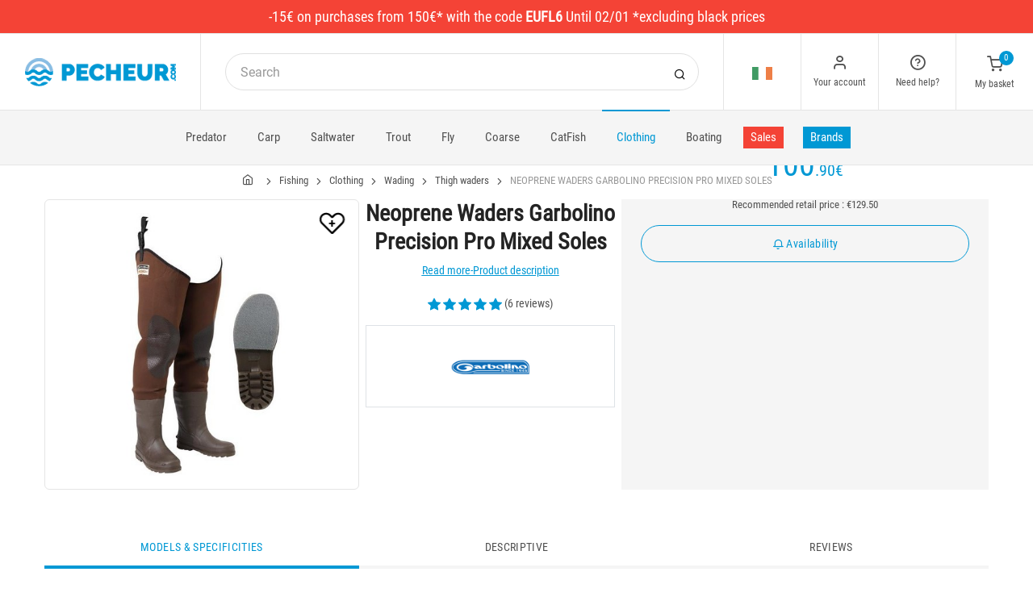

--- FILE ---
content_type: text/html; charset=utf-8
request_url: https://www.pecheur.com/en/ie/buy-neoprene-waders-garbolino-precision-pro-mixed-soles-133934.html
body_size: 26274
content:


<!DOCTYPE html>
<html lang="en">
<head>
    <link rel="preload" href="https://static.pecheur.com/responsive/dist/fonts/socicon.woff" as="font" crossorigin="anonymous">
    <link rel="preload" href="https://static.pecheur.com/responsive/dist/fonts/feather.woff" as="font" crossorigin="anonymous">
    <link rel="preload" href="https://static.pecheur.com/responsive/dist/fonts/roboto.woff2" as="font" crossorigin="anonymous">
    <link rel="preload" href="https://static.pecheur.com/responsive/dist/fonts/roboto-condensed.woff2" as="font" crossorigin="anonymous">
    <link rel="preload" media="screen" href="https://static.pecheur.com/responsive/dist/css/styles-defer.min.css?v=180" as="style" onload="this.onload=null;this.rel='stylesheet'" />
    <link rel="preload" fetchpriority="high" as="image" href="https://img.pecheur.com/neoprene-waders-garbolino-precision-pro-mixed-soles-p-1339-133934.jpg" type="image/jpeg">
    

    <script>
        var CRL8_SITENAME = 'pecheur-jwfkkm'; !function () { var e = window.crl8 = window.crl8 || {}, n = !1, i = []; e.ready = function (e) { n ? e() : i.push(e) }, e.pixel = e.pixel || function () { e.pixel.q.push(arguments) }, e.pixel.q = e.pixel.q || []; var t = window.document, o = t.createElement("script"), c = e.debug || -1 !== t.location.search.indexOf("crl8-debug=true") ? "js" : "min.js"; o.async = !0, o.src = t.location.protocol + "//edge.curalate.com/sites/" + CRL8_SITENAME + "/site/latest/site." + c, o.onload = function () { n = !0, i.forEach(function (e) { e() }) }; var r = t.getElementsByTagName("script")[0]; r.parentNode.insertBefore(o, r.nextSibling) }();
    </script>

    <!-- Webyn.ai --> 
        <script src="https://files.webyn.ai/webyn.min.js" data-key="019b2684-9347-75ca-99bd-c101a0656fd4"></script>
    <!-- End of Webyn.ai -->
    
    <script>(function(i,s,o,g,r,a,m){i["abtiming"]=1*new Date();a=s.createElement(o),m=s.getElementsByTagName(o)[0];a.async=1;a.src=g;m.parentNode.insertBefore(a,m)})(window,document,"script","//try.abtasty.com/c585e011f83baaa8b24db384c2610f99.js");</script>
    <script>
        var dataLayer = [];

        dataLayer.push({
            'page':
            {
                'country': 'IE',
                'environment': 'prod',
                'type': 'ProductPage'
            },
            'customer':
            {
                'id': '',
                'loggued_in': 'False',
                'CRM': 'CRM', // TODO :
                'status': 'False',
                'nb_orders': 0,
                'name': '',
                'firstname': '',
                'email': '',
                'email_md5': '',
                'birthdate': ''
            }
        });

        dataLayer.push({ 'codeLangueIso': 'en' });
        dataLayer.push({ 'codePaysIso': 'IE' });
        dataLayer.push({ 'IdProduct': 133934 });
        dataLayer.push({ 'userLogged': 'False' });
        dataLayer.push({ 'statusCode': 200 });
        dataLayer.push({ 'nbRefRangeFicheArticle': '0' });
        
        
        dataLayer.push({ 'tokyZone': '297' });

        dataLayer.push({ 'blocSelectionPresent': 'True' });
        dataLayer.push({ 'blocProduitSimilairePresent': 'True' });
        dataLayer.push({ 'blocTopVentePresent': 'False' });

        dataLayer.push({ 'ecommTotalValue': '100.90' });
        dataLayer.push({ 'ecommProdId': "410709" });
        dataLayer.push({ 'ecommPageType': 'product' });
        dataLayer.push({ 'clientId': '' });
        dataLayer.push({'ContentType' : 'ProductPage', 'ContentTopCategory' : 'CLOTHING', 'ContentSubCategories' : 'WADING'});
    </script>

    
    <script>

        dataLayer.push(
            {
                'product':
                    {
                                'name': 'NEOPRENE WADERS GARBOLINO PRECISION PRO MIXED SOLES','id': 133934,'price_wt':82.70,'price_ati':100.90,'price_original_wt':106.15,'price_original_ati':129.50, 'category' : {'id':10312,'level1': 'Fishing','level2': 'Clothing','level3': 'Wading','level4': 'Thigh waders','level5': '','level6': '','urlCatLevel2': 'https://www.pecheur.com/en/ie/sell-fishing-clothing-10306,0,0,0.html','urlCatLevel3': 'https://www.pecheur.com/en/ie/sell-fishing-clothing-wading-10307,0,0,0.html'}, 'models' : [{'price_wt':82.70, 'price_ati':100.90, 'price_original_wt':82.70, 'price_original_ati':100.90,'id':410709, 'ref':'GOTBC2082-40/41'}]}
            }
        );

        dataLayer.push({
            'list_products': [
                {
                                'name': 'MONOFILAMENT GARBOLINO STREAMLINE BL MONO 150M','id': 184385,'price_wt':3.28,'price_ati':4.00,'price_original_wt':5,'price_original_ati':6.10}, {
                                'name': 'BOOTS AIGLE TRUITE','id': 140341,'price_wt':126.15,'price_ati':153.90,'price_original_wt':126.15,'price_original_ati':153.90}, {
                                'name': 'BOOTS GOOD YEAR C-RUB NEO','id': 127647,'price_wt':125.33,'price_ati':152.90,'price_original_wt':147.95,'price_original_ati':180.50}, {
                                'name': 'WADERS DEVAUX DVX 100 BEIGE','id': 174811,'price_wt':108.61,'price_ati':132.50,'price_original_wt':108.61,'price_original_ati':132.50}, {
                                'name': 'WADERS HYDROX FIRST','id': 132940,'price_wt':92.54,'price_ati':112.90,'price_original_wt':125.33,'price_original_ati':152.90}, {
                                'name': 'NEOPRENE WADERS AUTAIN','id': 83789,'price_wt':96.31,'price_ati':117.50,'price_original_wt':96.31,'price_original_ati':117.50}, {
                                'name': 'NEOPRENE WADERS GOOD YEAR CUISSARDENEO','id': 211543,'price_wt':121.23,'price_ati':147.90,'price_original_wt':121.23,'price_original_ati':147.90}, {
                                'name': 'BOOTS GOOD YEAR C-RUB','id': 127645,'price_wt':102.05,'price_ati':124.50,'price_original_wt':102.05,'price_original_ati':124.50}, {
                                'name': 'CUISSARDE VISION KOSKI HIPWADER','id': 203920,'price_wt':163.85,'price_ati':199.90,'price_original_wt':163.85,'price_original_ati':199.90}
            ]
        });

        dataLayer.push({ 'Availability': 0 });
        dataLayer.push({ 'productName': 'NEOPRENE WADERS GARBOLINO PRECISION PRO MIXED SOLES' });
        dataLayer.push({ 'bestOfferId': 410709 });
        dataLayer.push({ 'nbReview': 6 });
        dataLayer.push({ 'event': 'product' });

    </script>


    <!-- Google Tag Manager -->
    <script>(function (w, d, s, l, i) { w[l] = w[l] || []; w[l].push({ 'gtm.start': new Date().getTime(), event: 'gtm.js' }); var f = d.getElementsByTagName(s)[0], j = d.createElement(s); j.async = true; j.src ="https://stp.pecheur.com/adpqjrhxm.js?" + i; f.parentNode.insertBefore(j, f); })(window, document, 'script', 'dataLayer', '8b3qv=aWQ9R1RNLVQ3QjNOVFE1&page=1');</script>
    <!-- End Google Tag Manager -->

    <meta charset="utf-8" />
    <title>Neoprene waders garbolino precision pro mixed soles Ireland</title>

    <meta name="description" content="Buy your NEOPRENE WADERS GARBOLINO PRECISION PRO MIXED SOLES on pecheur.com ! Features : • Neoprene 4mm. • Rubber boots neoprene lined. • Studded soles. • Straps for quick-releas" />
    <meta name="viewport" content="width=device-width, initial-scale=1.0" />
    <meta name="mobile-web-app-capable" content="yes">
    <meta name="facebook-domain-verification" content="9tju8rwysu981139fnqt8353k5qgb5" />

    
    

    <link rel="icon" href="https://static.pecheur.com/responsive/dist-img/logo/icon/favicon-v2.ico" />
    <link rel="icon" type="image/png" href="https://static.pecheur.com/responsive/dist-img/logo/icon/favicon-32.png" sizes="32x32" />
    <link rel="icon" type="image/png" href="https://static.pecheur.com/responsive/dist-img/logo/icon/favicon-64.png" sizes="64x64" />
    <link rel="icon" type="image/png" href="https://static.pecheur.com/responsive/dist-img/logo/icon/favicon-96.png" sizes="96x96" />
    <link rel="apple-touch-icon" href="https://static.pecheur.com/responsive/dist-img/logo/icon/ios/apple-touch-icon.png" />
    <link rel="apple-touch-icon" sizes="76x76" href="https://static.pecheur.com/responsive/dist-img/logo/icon/ios/apple-touch-icon-76x76.png" />
    <link rel="apple-touch-icon" sizes="120x120" href="https://static.pecheur.com/responsive/dist-img/logo/icon/ios/apple-touch-icon-120x120.png" />
    <link rel="apple-touch-icon" sizes="144x144" href="https://static.pecheur.com/responsive/dist-img/logo/icon/ios/apple-touch-icon-144x144.png" />
    <link rel="apple-touch-icon" sizes="152x152" href="https://static.pecheur.com/responsive/dist-img/logo/icon/ios/apple-touch-icon-152x152.png" />
    <link rel="apple-touch-icon" sizes="180x180" href="https://static.pecheur.com/responsive/dist-img/logo/icon/ios/apple-touch-icon-180x180.png" />
    <link rel="shortcut icon" sizes="196x196" href="https://static.pecheur.com/responsive/dist-img/logo/icon/Icon-98@2x.png">

    <link rel="stylesheet" media="screen" href="https://static.pecheur.com/responsive/dist/css/vendor.min.css?v=180" />
    <link rel="stylesheet" media="screen" href="https://static.pecheur.com/responsive/dist/css/styles.min.css?v=180" />
    <link rel="stylesheet" media="screen" href="https://static.pecheur.com/responsive/dist/css/styles-defer.min.css?v=180" />

    <style>
        @media screen and (-ms-high-contrast: active), (-ms-high-contrast: none) {
            #menuUnivers .card > .col-12:first-child {
                margin-bottom: 50px !important;
            }

            #menuUnivers > .row .col-lg-4 div {
                background-color: #f5f5f5 !important;
            }
        }

        .grecaptcha-badge {
            display: none !important;
        }
    </style>
    

    <link rel="canonical" href="https://www.pecheur.com/en/ie/buy-neoprene-waders-garbolino-precision-pro-mixed-soles-133934.html"/>
    <link rel="alternate" href="https://www.pecheur.com/achat-cuissardes-neoprene-garbolino-precision-pro-semelles-mixtes-133934.html" hreflang="fr-fr" />
<link rel="alternate" href="https://www.pecheur.com/de/de/kauf-anglerstiefel-neopren-garbolino-precision-pro-gemischte-sohle-133934.html" hreflang="de-de" />
<link rel="alternate" href="https://www.pecheur.com/de/at/kauf-anglerstiefel-neopren-garbolino-precision-pro-gemischte-sohle-133934.html" hreflang="de-at" />
<link rel="alternate" href="https://www.pecheur.com/fr/be/achat-cuissardes-neoprene-garbolino-precision-pro-semelles-mixtes-133934.html" hreflang="fr-be" />
<link rel="alternate" href="https://www.pecheur.com/nl/be/aankoop-lieslaarzen-neopreen-garbolino-precision-pro-gemengde-zool-133934.html" hreflang="nl-be" />
<link rel="alternate" href="https://www.pecheur.com/es/es/compra-botas-altas-neopreno-garbolino-precision-pro-133934.html" hreflang="es-es" />
<link rel="alternate" href="https://www.pecheur.com/en/ie/buy-neoprene-waders-garbolino-precision-pro-mixed-soles-133934.html" hreflang="en-ie" />
<link rel="alternate" href="https://www.pecheur.com/it/it/acquisto-cosciali-neoprene-garbolino-precision-pro-133934.html" hreflang="it-it" />
<link rel="alternate" href="https://www.pecheur.com/nl/nl/aankoop-lieslaarzen-neopreen-garbolino-precision-pro-gemengde-zool-133934.html" hreflang="nl-nl" />
<link rel="alternate" href="https://www.pecheur.com/pt/pt/compra-waders-neopreno-garbolino-precision-pro-133934.html" hreflang="pt-pt" />
<link rel="alternate" href="https://www.pecheur.com/en/gb/buy-neoprene-waders-garbolino-precision-pro-mixed-soles-133934.html" hreflang="en-gb" />
<link rel="alternate" href="https://www.pecheur.com/fr/ch/achat-cuissardes-neoprene-garbolino-precision-pro-semelles-mixtes-133934.html" hreflang="fr-ch" />
<link rel="alternate" href="https://www.pecheur.com/it/ch/acquisto-cosciali-neoprene-garbolino-precision-pro-133934.html" hreflang="it-ch" />
<link rel="alternate" href="https://www.pecheur.com/de/ch/kauf-anglerstiefel-neopren-garbolino-precision-pro-gemischte-sohle-133934.html" hreflang="de-ch" />

    <meta property="fb:app_id" content="480196528715000"/>
<meta property="fb:admins" content="100004860853790"/>
<meta property="og:site_name" content="https://www.pecheur.com"/>
<meta property="og:title" content="NEOPRENE WADERS GARBOLINO PRECISION PRO MIXED SOLES"/>
<meta property="og:description" content="Features : • Neoprene 4mm. • Rubber boots neoprene lined. • Studded soles. • Straps for quick-release buckles belt. • Knees reinforcement. "/>
<meta property="og:type" content="pecheurcom:product"/>
<meta property="og:image" content="https://img.pecheur.com/neoprene-waders-garbolino-precision-pro-mixed-soles-f-1339-133934.jpg"/>
<meta property="og:image:width" content="224" />
<meta property="og:image:height" content="224" />
<meta property="og:image" content="https://img.pecheur.com/neoprene-waders-garbolino-precision-pro-mixed-soles-z-1339-133934.jpg"/>
<meta property="og:image:width" content="450" />
<meta property="og:image:height" content="450" />
<meta property="og:url" content="https://www.pecheur.com/en/ie/buy-neoprene-waders-garbolino-precision-pro-mixed-soles-133934.html"/>
<meta property="og:locale" content="en_GB"/>
<meta property="og:locale:alternate" content="fr_FR"/>
<meta property="og:locale:alternate" content="de_DE"/>
<meta property="og:locale:alternate" content="de_AT"/>
<meta property="og:locale:alternate" content="nl_BE"/>
<meta property="og:locale:alternate" content="fr_BE"/>
<meta property="og:locale:alternate" content="es_ES"/>
<meta property="og:locale:alternate" content="en_IE"/>
<meta property="og:locale:alternate" content="it_IT"/>
<meta property="og:locale:alternate" content="nl_NL"/>
<meta property="og:locale:alternate" content="pt_PT"/>
<meta property="og:locale:alternate" content="en_GB"/>
<meta property="og:locale:alternate" content="de_CH"/>
<meta property="og:locale:alternate" content="fr_CH"/>
<meta property="og:locale:alternate" content="it_CH"/>


    
    <script type="text/javascript">
        var greSiteKey = '6LdMdAgcAAAAAMQsVBX5VwNOzFp3qJGLHR_Gdmn8';
    </script>

</head>

<body class="paysIE langueEN univers10306 has-toky productpage">
    <!-- Google Tag Manager (noscript) -->
    <noscript>
        <iframe src="https://stp.pecheur.com/ns.html?id=GTM-T7B3NTQ5" height="0" width="0" style="display: none; visibility: hidden"></iframe>
    </noscript>
    <!-- End Google Tag Manager (noscript) -->

    <!-- Didomi -->
    <script type="text/javascript">(function () { (function (e, r) { var t = document.createElement("link"); t.rel = "preconnect"; t.as = "script"; var n = document.createElement("link"); n.rel = "dns-prefetch"; n.as = "script"; var i = document.createElement("script"); i.id = "spcloader"; i.type = "text/javascript"; i["async"] = true; i.charset = "utf-8"; var o = "https://sdk.privacy-center.org/" + e + "/loader.js?target_type=notice&target=" + r; if (window.didomiConfig && window.didomiConfig.user) { var a = window.didomiConfig.user; var c = a.country; var d = a.region; if (c) { o = o + "&country=" + c; if (d) { o = o + "&region=" + d } } } t.href = "https://sdk.privacy-center.org/"; n.href = "https://sdk.privacy-center.org/"; i.src = o; var s = document.getElementsByTagName("script")[0]; s.parentNode.insertBefore(t, s); s.parentNode.insertBefore(n, s); s.parentNode.insertBefore(i, s) })("da3b8438-1f5a-41f9-97d3-6df7d6752d81", "fxNNkFQD") })();</script>
    <!-- End Didomi -->

    <header id="header" class="site-header navbar-sticky">

<!-- promo -->
<div id="carouselBandeaux" class="carousel slide" data-ride="carousel">
    <div class="carousel-inner">
        <div id="bandeauPromotion" class="text-white text-center z-1 w-100 h6 mb-0"><div id="headband1720" class="py-2 px-5 carousel-item active" style="background-color:#f44336 !important;">
	-15€ on purchases from 150€* with the code <span class="text-bold">EUFL6</span> Until 02/01 *excluding black prices
</div></div>
    </div>
    <a id="carouselControlPrevBandeau" class="carousel-control-prev d-none" href="#carouselBandeaux" role="button" data-slide="prev">
        <span class="carousel-control-prev-icon" aria-hidden="true"></span>
        <span class="sr-only">Previous</span>
    </a>
    <a id="carouselControlNextBandeau" class="carousel-control-next d-none" href="#carouselBandeaux" role="button" data-slide="next">
        <span class="carousel-control-next-icon" aria-hidden="true"></span>
        <span class="sr-only">Next</span>
    </a>
</div>

<!-- Topbar -->
<div class="topbar d-flex justify-content-between">
    <!-- Logo-->
    <div class="site-branding p-0 pt-1 p-md-3 m-auto">
        <a class="site-logo align-self-center w-100 d-none d-md-block" href="/en/ie/">
            <img src="https://static.pecheur.com/responsive/dist-img/logo/logo.png" alt="pecheur.com" width="216" height="62" />
        </a>

        <a class="site-logo align-self-center d-block d-md-none" href="/en/ie/">
            <img src="https://static.pecheur.com/responsive/dist-img/logo/Sigle-Logo-Pecheur-Mobile.svg" alt="pecheur.com" width="136" height="56" style="height: 55px;" />
        </a>

        <div id="zoneHeaderFid" class="hidden-on-mobile" style="position: relative;"></div>
    </div>

    <!-- Search Desktop -->
    <div class="search-box-wrap d-none d-md-flex">
        <form class="input-group align-self-center" method="get" action="/en/ie/search.asp">
            <button class="input-group-btn right-10px border-0 bg-white icon-search" type="submit"></button>

            <input class="form-control form-control-pill" name="s" autocomplete="off" type="search" placeholder="Search">
        </form>
    </div>

    <!-- Toolbar-->
    <div class="toolbar d-flex">
        <div class="toolbar-item visible-on-mobile mobile-menu-toggle">
            <a href="#">
                <div><i class="icon-menu pt-1"></i><span class="text-label">Menu</span></div>
            </a>
        </div>

        <div class="toolbar-item hidden-on-mobile text-center">
            <img class="position-relative top-40" src="https://static.pecheur.com/responsive/dist-img/flags/IE.png" alt="" width="25" height="16" />

            <ul id="ctl00_urlCountry" class="toolbar-dropdown lang-dropdown z-10000"><li id="ctl00_ctl14_link">
    <a href="https://www.pecheur.com/nl/be/aankoop-lieslaarzen-neopreen-garbolino-precision-pro-gemengde-zool-133934.html" class="pt-0 pt-md-1 pb-0 pb-md-1">
        <i class="flag-icon" style="width: 25px; height: 16px; background-image: url('https://static.pecheur.com/responsive/dist-img/flags/BE.png')"></i>
        België
    </a>
</li>

<li id="ctl00_ctl15_link">
    <a href="https://www.pecheur.com/fr/be/achat-cuissardes-neoprene-garbolino-precision-pro-semelles-mixtes-133934.html" class="pt-0 pt-md-1 pb-0 pb-md-1">
        <i class="flag-icon" style="width: 25px; height: 16px; background-image: url('https://static.pecheur.com/responsive/dist-img/flags/BE.png')"></i>
        Belgique
    </a>
</li>

<li id="ctl00_ctl16_link">
    <a href="https://www.pecheur.com/de/de/kauf-anglerstiefel-neopren-garbolino-precision-pro-gemischte-sohle-133934.html" class="pt-0 pt-md-1 pb-0 pb-md-1">
        <i class="flag-icon" style="width: 25px; height: 16px; background-image: url('https://static.pecheur.com/responsive/dist-img/flags/DE.png')"></i>
        Deutschland
    </a>
</li>

<li id="ctl00_ctl17_link">
    <a href="https://www.pecheur.com/es/es/compra-botas-altas-neopreno-garbolino-precision-pro-133934.html" class="pt-0 pt-md-1 pb-0 pb-md-1">
        <i class="flag-icon" style="width: 25px; height: 16px; background-image: url('https://static.pecheur.com/responsive/dist-img/flags/ES.png')"></i>
        España
    </a>
</li>

<li id="ctl00_ctl18_link">
    <a href="https://www.pecheur.com/achat-cuissardes-neoprene-garbolino-precision-pro-semelles-mixtes-133934.html" class="pt-0 pt-md-1 pb-0 pb-md-1">
        <i class="flag-icon" style="width: 25px; height: 16px; background-image: url('https://static.pecheur.com/responsive/dist-img/flags/FR.png')"></i>
        France
    </a>
</li>

<li id="ctl00_ctl19_link">
    <a href="https://www.pecheur.com/en/gb/buy-neoprene-waders-garbolino-precision-pro-mixed-soles-133934.html" class="pt-0 pt-md-1 pb-0 pb-md-1">
        <i class="flag-icon" style="width: 25px; height: 16px; background-image: url('https://static.pecheur.com/responsive/dist-img/flags/GB.png')"></i>
        Great Britain
    </a>
</li>


<li id="ctl00_ctl20_spanobf">
    <span data-qcd="aHR0cHM6Ly93d3cucGVjaGV1ci5jb20vZnIvcmUvYWNoYXQtY3Vpc3NhcmRlcy1uZW9wcmVuZS1nYXJib2xpbm8tcHJlY2lzaW9uLXByby1zZW1lbGxlcy1taXh0ZXMtMTMzOTM0Lmh0bWw=" class="pt-0 pt-md-1 pb-0 pb-md-1">
        <i class="flag-icon" style="width: 25px; height: 16px; background-image: url('https://static.pecheur.com/responsive/dist-img/flags/RE.png')"></i>
        <span class="pl-1">DOM-TOM</span>
    </span>
</li>
<li id="ctl00_ctl21_link">
    <a href="https://www.pecheur.com/en/ie/buy-neoprene-waders-garbolino-precision-pro-mixed-soles-133934.html" class="pt-0 pt-md-1 pb-0 pb-md-1">
        <i class="flag-icon" style="width: 25px; height: 16px; background-image: url('https://static.pecheur.com/responsive/dist-img/flags/IE.png')"></i>
        Ireland
    </a>
</li>

<li id="ctl00_ctl22_link">
    <a href="https://www.pecheur.com/it/it/acquisto-cosciali-neoprene-garbolino-precision-pro-133934.html" class="pt-0 pt-md-1 pb-0 pb-md-1">
        <i class="flag-icon" style="width: 25px; height: 16px; background-image: url('https://static.pecheur.com/responsive/dist-img/flags/IT.png')"></i>
        Italia
    </a>
</li>

<li id="ctl00_ctl23_link">
    <a href="https://www.pecheur.com/nl/nl/aankoop-lieslaarzen-neopreen-garbolino-precision-pro-gemengde-zool-133934.html" class="pt-0 pt-md-1 pb-0 pb-md-1">
        <i class="flag-icon" style="width: 25px; height: 16px; background-image: url('https://static.pecheur.com/responsive/dist-img/flags/NL.png')"></i>
        Nederland
    </a>
</li>

<li id="ctl00_ctl24_link">
    <a href="https://www.pecheur.com/de/at/kauf-anglerstiefel-neopren-garbolino-precision-pro-gemischte-sohle-133934.html" class="pt-0 pt-md-1 pb-0 pb-md-1">
        <i class="flag-icon" style="width: 25px; height: 16px; background-image: url('https://static.pecheur.com/responsive/dist-img/flags/AT.png')"></i>
        Österreich
    </a>
</li>

<li id="ctl00_ctl25_link">
    <a href="https://www.pecheur.com/pt/pt/compra-waders-neopreno-garbolino-precision-pro-133934.html" class="pt-0 pt-md-1 pb-0 pb-md-1">
        <i class="flag-icon" style="width: 25px; height: 16px; background-image: url('https://static.pecheur.com/responsive/dist-img/flags/PT.png')"></i>
        Portugal
    </a>
</li>

<li id="ctl00_ctl26_link">
    <a href="https://www.pecheur.com/de/ch/kauf-anglerstiefel-neopren-garbolino-precision-pro-gemischte-sohle-133934.html" class="pt-0 pt-md-1 pb-0 pb-md-1">
        <i class="flag-icon" style="width: 25px; height: 16px; background-image: url('https://static.pecheur.com/responsive/dist-img/flags/CH.png')"></i>
        Schweiz
    </a>
</li>

<li id="ctl00_ctl27_link">
    <a href="https://www.pecheur.com/fr/ch/achat-cuissardes-neoprene-garbolino-precision-pro-semelles-mixtes-133934.html" class="pt-0 pt-md-1 pb-0 pb-md-1">
        <i class="flag-icon" style="width: 25px; height: 16px; background-image: url('https://static.pecheur.com/responsive/dist-img/flags/CH.png')"></i>
        Suisse
    </a>
</li>

<li id="ctl00_ctl28_link">
    <a href="https://www.pecheur.com/it/ch/acquisto-cosciali-neoprene-garbolino-precision-pro-133934.html" class="pt-0 pt-md-1 pb-0 pb-md-1">
        <i class="flag-icon" style="width: 25px; height: 16px; background-image: url('https://static.pecheur.com/responsive/dist-img/flags/CH.png')"></i>
        Svizzera
    </a>
</li>


<li id="ctl00_ctl29_spanobf">
    <span data-qcd="aHR0cHM6Ly93d3cucGVjaGV1ci5jb20vZW4vZnIvYnV5LW5lb3ByZW5lLXdhZGVycy1nYXJib2xpbm8tcHJlY2lzaW9uLXByby1taXhlZC1zb2xlcy0xMzM5MzQuaHRtbA==" class="pt-0 pt-md-1 pb-0 pb-md-1">
        <i class="flag-icon" style="width: 25px; height: 16px; background-image: url('https://static.pecheur.com/responsive/dist-img/flags/Europe.png')"></i>
        <span class="pl-1">Other european countries</span>
    </span>
</li>

<li id="ctl00_ctl30_spanobf">
    <span data-qcd="aHR0cHM6Ly93d3cucGVjaGV1ci5jb20vZnIvdG4vYWNoYXQtY3Vpc3NhcmRlcy1uZW9wcmVuZS1nYXJib2xpbm8tcHJlY2lzaW9uLXByby1zZW1lbGxlcy1taXh0ZXMtMTMzOTM0Lmh0bWw=" class="pt-0 pt-md-1 pb-0 pb-md-1">
        <i class="flag-icon" style="width: 25px; height: 16px; background-image: url('https://static.pecheur.com/responsive/dist-img/flags/intFr.png')"></i>
        <span class="pl-1">Autres pays francophones</span>
    </span>
</li>

<li id="ctl00_ctl31_spanobf">
    <span data-qcd="aHR0cHM6Ly93d3cucGVjaGV1ci5jb20vZW4vdXMvYnV5LW5lb3ByZW5lLXdhZGVycy1nYXJib2xpbm8tcHJlY2lzaW9uLXByby1taXhlZC1zb2xlcy0xMzM5MzQuaHRtbA==" class="pt-0 pt-md-1 pb-0 pb-md-1">
        <i class="flag-icon" style="width: 25px; height: 16px; background-image: url('https://static.pecheur.com/responsive/dist-img/flags/int.png')"></i>
        <span class="pl-1">Other countries</span>
    </span>
</li>
</ul>
        </div>

        <!-- Login -->
        <div id="headerClient" class="toolbar-item hidden-on-mobile">

<span data-qcd="L2VuL2llL2lkZW50aWZpY2F0aW9uLmFzcA==">
    <div class="position-relative">
        <i class="icon-user"></i>
        <span class="text-label">Your account</span>
        <span class="text-label" id="creditCompte"></span>
    </div>
</span>
<div class="toolbar-dropdown text-center px-3">
    <div id="ctl00_ctl00_btnEspaceClientLog">
        <span class="btn btn-primary btn-sm btn-block btn-pill" data-qcd="L2VuL2llL2lkZW50aWZpY2F0aW9uLmFzcA==">
            Your account
        </span>
        <span class="btn btn-outline-primary btn-sm btn-block btn-pill">
            <span data-qcd="L2VuL2llL2lkZW50aWZpY2F0aW9uLmFzcD9wcm92PS9lbi9pZS90cmFja2luZy5hc3A=">Track my order
            </span>
        </span>
    </div>
    <span class="btn btn-primary btn-sm btn-block btn-pill" data-qcd="L2VuL2llL2lkZW50aWZpY2F0aW9uLmFzcA==">Sign in </span>
</div>
</div>

        <!-- Help -->
        <div id="headerContact" class="toolbar-item hidden-on-mobile">
<span>
    <div class="position-relative">
        <i class="icon-help-circle"></i>
        <span class="text-label">Need help? </span>
    </div>
</span>

<div class="toolbar-dropdown text-center px-3">
    <div id="ctl00_ctl01_btnEspaceClientLog">
        
        <span id="ctl00_ctl01_linkSc" class="btn btn-outline-primary btn-sm btn-block btn-pill" data-qcd="L2VuL2llL2NvbnRhY3RzLmFzcCNzYw==">Customer Service
        </span>
    </div>
</div>
</div>

        <!-- Cart details -->
        <div id="headerPanier" class="toolbar-item">

<span data-qcd="L2VuL2llL2NhcnQuYXNw">
    <div class="position-relative pt-1">
        <span class="cart-icon" id="nbProductsCart"><i class="icon-shopping-cart"></i><span class="count-label">0</span></span>
        <span class="text-label">My basket</span>
    </div>
</span>

<div class="toolbar-dropdown cart-dropdown hidden-on-mobile  d-none">
    <div id="ctl00_ctl02_cartResume" class="widget-cart"></div>

    <div class="text-right">
        <p class="text-gray-dark py-2 mb-0">
            <span class='text-muted'>Total :</span>
            &nbsp;
        </p>
    </div>

    

    <div class="d-flex">
        <span class="btn btn-primary btn-sm btn-block btn-pill mb-0" data-qcd="L2VuL2llL2NhcnQuYXNw">View my basket</span>
    </div>

    
</div>
</div>
    </div>

</div>

<!-- Search Box mobile-->
<form class="mobile-search p-3 d-lg-none bg-white input-group" method="get" action="/en/ie/search.asp">
    <button class="input-group-btn right-30px border-0 bg-white icon-search" type="submit"></button>

    <input class="form-control form-control-pill" name="s" autocomplete="off" type="search" placeholder="Search">
</form>

<!-- Navbar -->
<nav class="site-menu navbar">
    <div class="categories-btn site-branding pl-0 border-0">
        <a class="site-logo align-self-center" href="/">
            <img src="https://static.pecheur.com/responsive/dist-img/logo/Sigle-Logo-Pecheur-Mobile.svg" alt="pecheur.com" />
        </a>
    </div>

    <ul id="blockMegaMenu">

<li class="has-megamenu ">
    <a href="/en/ie/sell-fishing-predator-169,0,0,0.html" style="" >
        
        Predator
    </a>
    <ul class="mega-menu p-4 row">
        <li class="border-0 col-md-3">
            <ul id="ctl00_ctl03_leftColumn">
            

<a href="/en/ie/sell-fishing-predator-rods-170,0,0,0.html" title="Predator rods" class="d-block">
    
    Predator rods
</a>


<a href="/en/ie/sell-fishing-predator-reels-171,0,0,0.html" title="Predator reels" class="d-block">
    
    Predator reels
</a>


<a href="/en/ie/sell-fishing-predator-main-lines-leaders-996,0,0,0.html" title="Main lines & Leaders" class="d-block">
    
    Main lines & Leaders
</a>


<a href="/en/ie/sell-fishing-predator-lures-828,0,0,0.html" title="Predator lures" class="d-block">
    
    Predator lures
</a>


<a href="/en/ie/sell-fishing-predator-terminal-tackle-186,0,0,0.html" title="Terminal tackle" class="d-block">
    
    Terminal tackle
</a>


<a href="/en/ie/sell-fishing-predator-jig-heads-1625,0,0,0.html" title="Jig heads" class="d-block">
    
    Jig heads
</a>
</ul>
        </li>
        <li class="border-0 col-md-3">
            <ul id="ctl00_ctl03_middleColumn">
            

<a href="/en/ie/sell-fishing-predator-accessories-204,0,0,0.html" title="Accessories" class="d-block">
    
    Accessories
</a>


<a href="/en/ie/sell-fishing-predator-float-tubes-pontoons-228,0,0,0.html" title="Float tubes - Pontoons" class="d-block">
    
    Float tubes - Pontoons
</a>


<a href="/en/ie/sell-fishing-predator-landing-nets-200,0,0,0.html" title="Landing nets" class="d-block">
    
    Landing nets
</a>


<a href="/en/ie/sell-fishing-predator-lure-customizing-2404,0,0,0.html" title="Lure customizing" class="d-block">
    
    Lure customizing
</a>


<a href="/en/ie/sell-fishing-predator-attractant-192,0,0,0.html" title="Attractant" class="d-block">
    
    Attractant
</a>


<a href="/en/ie/sell-fishing-predator-combos-172,0,0,0.html" title="Predator combos" class="d-block">
    
    Predator combos
</a>
</ul>
        </li>
        <li class="border-0 col-md-3">
            <ul id="ctl00_ctl03_rightColumn">
            

<a href="/en/ie/sell-fishing-predator-luggage-220,0,0,0.html" title="Luggage" class="d-block">
    
    Luggage
</a>


<a href="/en/ie/sell-fishing-predator-eels-1449,0,0,0.html" title="Eels" class="d-block">
    
    Eels
</a>


<a href="/en/ie/sell-fishing-predator-gift-ideas-1258,0,0,0.html" title="Gift ideas" class="d-block">
    
    Gift ideas
</a>


<a href="/en/ie/sell-fishing-predator-pond-fish-breeding-403,0,0,0.html" title="Pond – Fish breeding" class="d-block">
    
    Pond – Fish breeding
</a>


<a href="/en/ie/sell-fishing-predator-multimedia-library-831,0,0,0.html" title="Predator multimedia library" class="d-block">
    
    Predator multimedia library
</a>
</ul>
        </li>
        <li class="border-0 col-md-2">
            <ul id="ctl00_ctl03_complementaryProductsColumn">
            

<li >
    <span data-qcd="L2VuL2llL3NlbGwtYm9hdGluZy1zb3VuZGVycy1ncHMtODY1LDAsMCwwLmh0bWw=" title="Sounders & GPS ">
        
        Sounders & GPS 
    </span>
    
</li>
</ul>
        </li>
        <div id="ctl00_ctl03_listMedia" class="listMedia offset-lg-0 col-lg-12 offset-xl-2 col-xl-8 d-flex justify-content-center">

<div data-qcd="L2VuL2llL3NlbGwtZmlzaGluZy1wcmVkYXRvci0xNjksMCwwLDUuaHRtbA==" class="d-flex text-decoration-none link-danger-hover offset-md-1 col-md-5">
    <div class="media media-menu-univers p-3 mt-4">
        <i class="flag-icon mr-2" style="width: 40px; height: 40px; background-image: url('https://static.pecheur.com/responsive/dist-img/components/mediaObjects/Media-Object-Promos.png'); background-size: 40px 40px;"></i>
        <div class="media-body mt-2 align-self-center">
            <div class="h5 text-bold mt-0 mb-1">Promotions & Clearance </div>
            <span class="h6">Categories predator</span><strong class="text-sm text-promo offres">&nbsp;&nbsp;Check offers ></strong>
        </div>
    </div>
</div>


<div data-qcd="L2VuL2llL3NlbGwtZmlzaGluZy1wcmVkYXRvci0xNjksMCwwLDQuaHRtbA==" class="d-flex text-decoration-none link-primary-hover col-md-5">
    <div class="media media-menu-univers p-3 mt-4">
        <i class="flag-icon mr-2" style="width: 40px; height: 40px; background-image: url('https://static.pecheur.com/responsive/dist-img/components/mediaObjects/Media-Object-New.png'); background-size: 40px 40px;"></i>
        <div class="media-body mt-2 align-self-center">
            <div class="h5 text-bold mt-0 mb-1">New products </div>
            <span class="h6">Categories predator</span><strong class="text-sm text-primary offres">&nbsp;&nbsp;Check offers ></strong>
        </div>
    </div>
</div>


<div data-qcd="L2VuL2llL3NlbGwtZmlzaGluZy1wcmVkYXRvci1naWZ0LWlkZWFzLTEyNTgsMCwwLDAuaHRtbA==" class="d-flex text-decoration-none link-primary-hover col-md-4">
    <div class="media media-menu-univers p-3 mt-4">
        <i class="flag-icon mr-2" style="width: 40px; height: 40px; background-image: url('https://static.pecheur.com/responsive/dist-img/components/mediaObjects/Media-Object-Cadeaux-Peche.png'); background-size: 40px 40px;"></i>
        <div class="media-body mt-2 align-self-center">
            <div class="h5 text-bold mt-0 mb-1">Gift ideas</div>
            <span class="h6"></span><strong class="text-sm text-primary offres">&nbsp;&nbsp;Check offers ></strong>
        </div>
    </div>
</div>
</div>
    </ul>
</li>


<li class="has-megamenu ">
    <a href="/en/ie/sell-fishing-carp-3,0,0,0.html" style="" >
        
        Carp
    </a>
    <ul class="mega-menu p-4 row">
        <li class="border-0 col-md-3">
            <ul id="ctl00_ctl04_leftColumn">
            

<a href="/en/ie/sell-fishing-carp-rods-4,0,0,0.html" title="Carp rods" class="d-block">
    
    Carp rods
</a>


<a href="/en/ie/sell-fishing-carp-reels-5,0,0,0.html" title="Carp reels" class="d-block">
    
    Carp reels
</a>


<a href="/en/ie/sell-fishing-carp-lines-braids-1058,0,0,0.html" title="Lines - Braids" class="d-block">
    
    Lines - Braids
</a>


<a href="/en/ie/sell-fishing-carp-baits-1192,0,0,0.html" title="Carp baits" class="d-block">
    
    Carp baits
</a>


<a href="/en/ie/sell-fishing-carp-terminal-tackle-11,0,0,0.html" title="Carp terminal tackle" class="d-block">
    
    Carp terminal tackle
</a>


<a href="/en/ie/sell-fishing-carp-rod-pods-supports-27,0,0,0.html" title="Rod Pods – Supports" class="d-block">
    
    Rod Pods – Supports
</a>
</ul>
        </li>
        <li class="border-0 col-md-3">
            <ul id="ctl00_ctl04_middleColumn">
            

<a href="/en/ie/sell-fishing-carp-bite-alarms-2214,0,0,0.html" title="Bite alarms" class="d-block">
    
    Bite alarms
</a>


<a href="/en/ie/sell-fishing-carp-landing-nets-35,0,0,0.html" title="Carp landing nets" class="d-block">
    
    Carp landing nets
</a>


<a href="/en/ie/sell-fishing-carp-baiting-1261,0,0,0.html" title="Baiting" class="d-block">
    
    Baiting
</a>


<a href="/en/ie/sell-fishing-carp-mats-fish-scale-1204,0,0,0.html" title="Mats - Fish scale" class="d-block">
    
    Mats - Fish scale
</a>


<a href="/en/ie/sell-fishing-carp-bivvys-31,0,0,0.html" title="Bivvys" class="d-block">
    
    Bivvys
</a>


<a href="/en/ie/sell-fishing-carp-tools-1201,0,0,0.html" title="Tools" class="d-block">
    
    Tools
</a>
</ul>
        </li>
        <li class="border-0 col-md-3">
            <ul id="ctl00_ctl04_rightColumn">
            

<a href="/en/ie/sell-fishing-carp-luggage-52,0,0,0.html" title="Carp luggage" class="d-block">
    
    Carp luggage
</a>


<a href="/en/ie/sell-fishing-carp-accessories-37,0,0,0.html" title="Accessories" class="d-block">
    
    Accessories
</a>


<a href="/en/ie/sell-fishing-carp-combos-6,0,0,0.html" title="Carp combos" class="d-block">
    
    Carp combos
</a>


<a href="/en/ie/sell-fishing-carp-transport-53,0,0,0.html" title="Transport" class="d-block">
    
    Transport
</a>


<a href="/en/ie/sell-fishing-carp-boating-2467,0,0,0.html" title="Carp boating" class="d-block">
    
    Carp boating
</a>
</ul>
        </li>
        <li class="border-0 col-md-2">
            <ul id="ctl00_ctl04_complementaryProductsColumn">
            

<li >
    <span data-qcd="L2VuL2llL3NlbGwtYm9hdGluZy1zb3VuZGVycy1ncHMtODY1LDAsMCwwLmh0bWw=" title="Sounders & GPS ">
        
        Sounders & GPS 
    </span>
    
</li>


<li >
    <span data-qcd="L2VuL2llL3NlbGwtZmlzaGluZy1wcmVkYXRvci1mdWdhbS1jYXJkLWFuZC1naWZ0LWNlcnRpZmljYXRlLTM0MDksMCwwLDAuaHRtbA==" title="Fugam card & gift certificate ">
        
        Fugam card & gift certificate 
    </span>
    
</li>
</ul>
        </li>
        <div id="ctl00_ctl04_listMedia" class="listMedia offset-lg-0 col-lg-12 offset-xl-2 col-xl-8 d-flex justify-content-center">

<div data-qcd="L2VuL2llL3NlbGwtZmlzaGluZy1jYXJwLTMsMCwwLDUuaHRtbA==" class="d-flex text-decoration-none link-danger-hover offset-md-1 col-md-5">
    <div class="media media-menu-univers p-3 mt-4">
        <i class="flag-icon mr-2" style="width: 40px; height: 40px; background-image: url('https://static.pecheur.com/responsive/dist-img/components/mediaObjects/Media-Object-Promos.png'); background-size: 40px 40px;"></i>
        <div class="media-body mt-2 align-self-center">
            <div class="h5 text-bold mt-0 mb-1">Promotions & Clearance </div>
            <span class="h6">Categories carp</span><strong class="text-sm text-promo offres">&nbsp;&nbsp;Check offers ></strong>
        </div>
    </div>
</div>


<div data-qcd="L2VuL2llL3NlbGwtZmlzaGluZy1jYXJwLTMsMCwwLDQuaHRtbA==" class="d-flex text-decoration-none link-primary-hover col-md-5">
    <div class="media media-menu-univers p-3 mt-4">
        <i class="flag-icon mr-2" style="width: 40px; height: 40px; background-image: url('https://static.pecheur.com/responsive/dist-img/components/mediaObjects/Media-Object-New.png'); background-size: 40px 40px;"></i>
        <div class="media-body mt-2 align-self-center">
            <div class="h5 text-bold mt-0 mb-1">New products </div>
            <span class="h6">Categories carp</span><strong class="text-sm text-primary offres">&nbsp;&nbsp;Check offers ></strong>
        </div>
    </div>
</div>


<div data-qcd="L2VuL2llL3NlbGwtZmlzaGluZy1wcmVkYXRvci1naWZ0LWlkZWFzLTEyNTgsMCwwLDAuaHRtbA==" class="d-flex text-decoration-none link-primary-hover col-md-4">
    <div class="media media-menu-univers p-3 mt-4">
        <i class="flag-icon mr-2" style="width: 40px; height: 40px; background-image: url('https://static.pecheur.com/responsive/dist-img/components/mediaObjects/Media-Object-Cadeaux-Peche.png'); background-size: 40px 40px;"></i>
        <div class="media-body mt-2 align-self-center">
            <div class="h5 text-bold mt-0 mb-1">Gift ideas</div>
            <span class="h6"></span><strong class="text-sm text-primary offres">&nbsp;&nbsp;Check offers ></strong>
        </div>
    </div>
</div>
</div>
    </ul>
</li>


<li class="has-megamenu ">
    <a href="/en/ie/sell-fishing-saltwater-467,0,0,0.html" style="" >
        
        Saltwater
    </a>
    <ul class="mega-menu p-4 row">
        <li class="border-0 col-md-3">
            <ul id="ctl00_ctl05_leftColumn">
            

<a href="/en/ie/sell-fishing-saltwater-rod-1889,0,0,0.html" title="Saltwater rod" class="d-block">
    
    Saltwater rod
</a>


<a href="/en/ie/sell-fishing-saltwater-reel-1890,0,0,0.html" title="Saltwater reel" class="d-block">
    
    Saltwater reel
</a>


<a href="/en/ie/sell-fishing-saltwater-braids-lines-rigs-1892,0,0,0.html" title="Braids - Lines - Rigs" class="d-block">
    
    Braids - Lines - Rigs
</a>


<a href="/en/ie/sell-fishing-saltwater-lures-1893,0,0,0.html" title="Saltwater lures" class="d-block">
    
    Saltwater lures
</a>


<a href="/en/ie/sell-fishing-saltwater-terminal-tackle-1898,0,0,0.html" title="Terminal tackle" class="d-block">
    
    Terminal tackle
</a>


<a href="/en/ie/sell-fishing-saltwater-jig-heads-1896,0,0,0.html" title="Jig heads" class="d-block">
    
    Jig heads
</a>
</ul>
        </li>
        <li class="border-0 col-md-3">
            <ul id="ctl00_ctl05_middleColumn">
            

<a href="/en/ie/sell-fishing-saltwater-hooks-1894,0,0,0.html" title="Hooks" class="d-block">
    
    Hooks
</a>


<a href="/en/ie/sell-fishing-saltwater-ready-made-rigs-1897,0,0,0.html" title="Ready-made rigs" class="d-block">
    
    Ready-made rigs
</a>


<a href="/en/ie/sell-fishing-saltwater-leads-1895,0,0,0.html" title="Leads" class="d-block">
    
    Leads
</a>


<a href="/en/ie/sell-fishing-saltwater-surf-tackle-1899,0,0,0.html" title="Surf tackle" class="d-block">
    
    Surf tackle
</a>


<a href="/en/ie/sell-fishing-saltwater-landing-nets-gaff-1901,0,0,0.html" title="Landing nets - Gaff" class="d-block">
    
    Landing nets - Gaff
</a>


<a href="/en/ie/sell-fishing-saltwater-tools-1900,0,0,0.html" title="Tools" class="d-block">
    
    Tools
</a>
</ul>
        </li>
        <li class="border-0 col-md-3">
            <ul id="ctl00_ctl05_rightColumn">
            

<a href="/en/ie/sell-fishing-saltwater-accessories-1905,0,0,0.html" title="Accessories" class="d-block">
    
    Accessories
</a>


<a href="/en/ie/sell-fishing-saltwater-attractant-2025,0,0,0.html" title="Attractant" class="d-block">
    
    Attractant
</a>


<a href="/en/ie/sell-fishing-saltwater-natural-baits-2254,0,0,0.html" title="Natural baits" class="d-block">
    
    Natural baits
</a>


<a href="/en/ie/sell-fishing-saltwater-luggage-1904,0,0,0.html" title="Luggage" class="d-block">
    
    Luggage
</a>


<a href="/en/ie/sell-fishing-saltwater-combos-1891,0,0,0.html" title="Saltwater combos" class="d-block">
    
    Saltwater combos
</a>


<a href="/en/ie/sell-fishing-saltwater-shell-606,0,0,0.html" title="Shell fishing" class="d-block">
    
    Shell fishing
</a>
</ul>
        </li>
        <li class="border-0 col-md-2">
            <ul id="ctl00_ctl05_complementaryProductsColumn">
            

<li >
    <span data-qcd="L2VuL2llL3NlbGwtZmlzaGluZy1mbHktYWNjZXNzb3JpZXMtb3B0aWNhbC1wb2xhcml6ZWQtc3VuZ2xhc3Nlcy0xMTIsMCwwLDAuaHRtbA==" title="Polarized glasses">
        
        Polarized glasses
    </span>
    
</li>


<li >
    <span data-qcd="L2VuL2llL3NlbGwtYm9hdGluZy1zb3VuZGVycy1ncHMtODY1LDAsMCwwLmh0bWw=" title="Sounders & GPS ">
        
        Sounders & GPS 
    </span>
    
</li>


<li >
    <span data-qcd="L2VuL2llL3NlbGwtZmlzaGluZy1wcmVkYXRvci1mbG9hdC10dWJlcy1wb250b29ucy0yMjgsMCwwLDAuaHRtbA==" title="Float tubes & accessories">
        
        Float tubes & accessories
    </span>
    
</li>


<li >
    <span data-qcd="L2VuL2llL3NlbGwtZmlzaGluZy1wcmVkYXRvci1mdWdhbS1jYXJkLWFuZC1naWZ0LWNlcnRpZmljYXRlLTM0MDksMCwwLDAuaHRtbA==" title="Fugam card & gift certificate ">
        
        Fugam card & gift certificate 
    </span>
    
</li>
</ul>
        </li>
        <div id="ctl00_ctl05_listMedia" class="listMedia offset-lg-0 col-lg-12 offset-xl-2 col-xl-8 d-flex justify-content-center">

<div data-qcd="L2VuL2llL3NlbGwtZmlzaGluZy1zYWx0d2F0ZXItNDY3LDAsMCw1Lmh0bWw=" class="d-flex text-decoration-none link-danger-hover offset-md-1 col-md-5">
    <div class="media media-menu-univers p-3 mt-4">
        <i class="flag-icon mr-2" style="width: 40px; height: 40px; background-image: url('https://static.pecheur.com/responsive/dist-img/components/mediaObjects/Media-Object-Promos.png'); background-size: 40px 40px;"></i>
        <div class="media-body mt-2 align-self-center">
            <div class="h5 text-bold mt-0 mb-1">Promotions & Clearance </div>
            <span class="h6">Categories saltwater</span><strong class="text-sm text-promo offres">&nbsp;&nbsp;Check offers ></strong>
        </div>
    </div>
</div>


<div data-qcd="L2VuL2llL3NlbGwtZmlzaGluZy1zYWx0d2F0ZXItNDY3LDAsMCw0Lmh0bWw=" class="d-flex text-decoration-none link-primary-hover col-md-5">
    <div class="media media-menu-univers p-3 mt-4">
        <i class="flag-icon mr-2" style="width: 40px; height: 40px; background-image: url('https://static.pecheur.com/responsive/dist-img/components/mediaObjects/Media-Object-New.png'); background-size: 40px 40px;"></i>
        <div class="media-body mt-2 align-self-center">
            <div class="h5 text-bold mt-0 mb-1">New products </div>
            <span class="h6">Categories saltwater</span><strong class="text-sm text-primary offres">&nbsp;&nbsp;Check offers ></strong>
        </div>
    </div>
</div>


<div data-qcd="L2VuL2llL3NlbGwtZmlzaGluZy1wcmVkYXRvci1naWZ0LWlkZWFzLTEyNTgsMCwwLDAuaHRtbA==" class="d-flex text-decoration-none link-primary-hover col-md-4">
    <div class="media media-menu-univers p-3 mt-4">
        <i class="flag-icon mr-2" style="width: 40px; height: 40px; background-image: url('https://static.pecheur.com/responsive/dist-img/components/mediaObjects/Media-Object-Cadeaux-Peche.png'); background-size: 40px 40px;"></i>
        <div class="media-body mt-2 align-self-center">
            <div class="h5 text-bold mt-0 mb-1">Gift ideas</div>
            <span class="h6"></span><strong class="text-sm text-primary offres">&nbsp;&nbsp;Check offers ></strong>
        </div>
    </div>
</div>
</div>
    </ul>
</li>


<li class="has-megamenu ">
    <a href="/en/ie/sell-fishing-trout-119,0,0,0.html" style="" >
        
        Trout
    </a>
    <ul class="mega-menu p-4 row">
        <li class="border-0 col-md-3">
            <ul id="ctl00_ctl06_leftColumn">
            

<a href="/en/ie/sell-fishing-trout-rods-120,0,0,0.html" title="Trout rods" class="d-block">
    
    Trout rods
</a>


<a href="/en/ie/sell-fishing-trout-reels-121,0,0,0.html" title="Trout reels" class="d-block">
    
    Trout reels
</a>


<a href="/en/ie/sell-fishing-trout-lines-123,0,0,0.html" title="Trout lines" class="d-block">
    
    Trout lines
</a>


<a href="/en/ie/sell-fishing-trout-lures-832,0,0,0.html" title="Trout lures" class="d-block">
    
    Trout lures
</a>


<a href="/en/ie/sell-fishing-trout-small-material-128,0,0,0.html" title="Small material" class="d-block">
    
    Small material
</a>
</ul>
        </li>
        <li class="border-0 col-md-3">
            <ul id="ctl00_ctl06_middleColumn">
            

<a href="/en/ie/sell-fishing-trout-ready-made-rigs-129,0,0,0.html" title="Ready-Made rigs" class="d-block">
    
    Ready-Made rigs
</a>


<a href="/en/ie/sell-fishing-trout-accessories-139,0,0,0.html" title="Accessories" class="d-block">
    
    Accessories
</a>


<a href="/en/ie/sell-fishing-trout-landing-nets-137,0,0,0.html" title="Landing nets" class="d-block">
    
    Landing nets
</a>


<a href="/en/ie/sell-fishing-trout-special-lake-whitefish-1366,0,0,0.html" title="Special lake whitefish" class="d-block">
    
    Special lake whitefish
</a>


<a href="/en/ie/sell-fishing-trout-combos-122,0,0,0.html" title="Trout combos" class="d-block">
    
    Trout combos
</a>
</ul>
        </li>
        <li class="border-0 col-md-3">
            <ul id="ctl00_ctl06_rightColumn">
            

<a href="/en/ie/sell-fishing-trout-luggage-155,0,0,0.html" title="Luggage" class="d-block">
    
    Luggage
</a>


<a href="/en/ie/sell-fishing-trout-ice-3391,0,0,0.html" title="Ice fishing" class="d-block">
    
    Ice fishing
</a>


<a href="/en/ie/sell-fishing-trout-multimedia-library-833,0,0,0.html" title="Trout multimedia library" class="d-block">
    
    Trout multimedia library
</a>
</ul>
        </li>
        <li class="border-0 col-md-2">
            <ul id="ctl00_ctl06_complementaryProductsColumn">
            

<li >
    <span data-qcd="L2VuL2llL3NlbGwtZmlzaGluZy1wcmVkYXRvci1mdWdhbS1jYXJkLWFuZC1naWZ0LWNlcnRpZmljYXRlLTM0MDksMCwwLDAuaHRtbA==" title="Fugam card & gift certificate ">
        
        Fugam card & gift certificate 
    </span>
    
</li>
</ul>
        </li>
        <div id="ctl00_ctl06_listMedia" class="listMedia offset-lg-0 col-lg-12 offset-xl-2 col-xl-8 d-flex justify-content-center">

<div data-qcd="L2VuL2llL3NlbGwtZmlzaGluZy10cm91dC0xMTksMCwwLDUuaHRtbA==" class="d-flex text-decoration-none link-danger-hover offset-md-1 col-md-5">
    <div class="media media-menu-univers p-3 mt-4">
        <i class="flag-icon mr-2" style="width: 40px; height: 40px; background-image: url('https://static.pecheur.com/responsive/dist-img/components/mediaObjects/Media-Object-Promos.png'); background-size: 40px 40px;"></i>
        <div class="media-body mt-2 align-self-center">
            <div class="h5 text-bold mt-0 mb-1">Promotions & Clearance </div>
            <span class="h6">Categories trout</span><strong class="text-sm text-promo offres">&nbsp;&nbsp;Check offers ></strong>
        </div>
    </div>
</div>


<div data-qcd="L2VuL2llL3NlbGwtZmlzaGluZy10cm91dC0xMTksMCwwLDQuaHRtbA==" class="d-flex text-decoration-none link-primary-hover col-md-5">
    <div class="media media-menu-univers p-3 mt-4">
        <i class="flag-icon mr-2" style="width: 40px; height: 40px; background-image: url('https://static.pecheur.com/responsive/dist-img/components/mediaObjects/Media-Object-New.png'); background-size: 40px 40px;"></i>
        <div class="media-body mt-2 align-self-center">
            <div class="h5 text-bold mt-0 mb-1">New products </div>
            <span class="h6">Categories trout</span><strong class="text-sm text-primary offres">&nbsp;&nbsp;Check offers ></strong>
        </div>
    </div>
</div>


<div data-qcd="L2VuL2llL3NlbGwtZmlzaGluZy1wcmVkYXRvci1naWZ0LWlkZWFzLTEyNTgsMCwwLDAuaHRtbA==" class="d-flex text-decoration-none link-primary-hover col-md-4">
    <div class="media media-menu-univers p-3 mt-4">
        <i class="flag-icon mr-2" style="width: 40px; height: 40px; background-image: url('https://static.pecheur.com/responsive/dist-img/components/mediaObjects/Media-Object-Cadeaux-Peche.png'); background-size: 40px 40px;"></i>
        <div class="media-body mt-2 align-self-center">
            <div class="h5 text-bold mt-0 mb-1">Gift ideas</div>
            <span class="h6"></span><strong class="text-sm text-primary offres">&nbsp;&nbsp;Check offers ></strong>
        </div>
    </div>
</div>
</div>
    </ul>
</li>


<li class="has-megamenu ">
    <a href="/en/ie/sell-fishing-fly-69,0,0,0.html" style="" >
        
        Fly
    </a>
    <ul class="mega-menu p-4 row">
        <li class="border-0 col-md-3">
            <ul id="ctl00_ctl07_leftColumn">
            

<a href="/en/ie/sell-fishing-fly-rods-70,0,0,0.html" title="Fly rods" class="d-block">
    
    Fly rods
</a>


<a href="/en/ie/sell-fishing-fly-reels-71,0,0,0.html" title="Fly reels" class="d-block">
    
    Fly reels
</a>


<a href="/en/ie/sell-fishing-fly-lines-backing-75,0,0,0.html" title="Fly fishing lines - Backing" class="d-block">
    
    Fly fishing lines - Backing
</a>


<a href="/en/ie/sell-fishing-fly-lines-73,0,0,0.html" title="Lines" class="d-block">
    
    Lines
</a>


<a href="/en/ie/sell-fishing-fly-leaders-tippet-76,0,0,0.html" title="Leaders & Tippet" class="d-block">
    
    Leaders & Tippet
</a>
</ul>
        </li>
        <li class="border-0 col-md-3">
            <ul id="ctl00_ctl07_middleColumn">
            

<a href="/en/ie/sell-fishing-fly-flies-80,0,0,0.html" title="Flies" class="d-block">
    
    Flies
</a>


<a href="/en/ie/sell-fishing-fly-tying-87,0,0,0.html" title="Fly Tying" class="d-block">
    
    Fly Tying
</a>


<a href="/en/ie/sell-fishing-fly-cases-86,0,0,0.html" title="Fly fishing cases" class="d-block">
    
    Fly fishing cases
</a>


<a href="/en/ie/sell-fishing-fly-accessories-85,0,0,0.html" title="Fly fishing accessories" class="d-block">
    
    Fly fishing accessories
</a>


<a href="/en/ie/sell-fishing-fly-landing-nets-84,0,0,0.html" title="Landing nets" class="d-block">
    
    Landing nets
</a>
</ul>
        </li>
        <li class="border-0 col-md-3">
            <ul id="ctl00_ctl07_rightColumn">
            

<a href="/en/ie/sell-fishing-fly-luggage-104,0,0,0.html" title="Fly fishing luggage" class="d-block">
    
    Fly fishing luggage
</a>


<a href="/en/ie/sell-fishing-fly-combos-72,0,0,0.html" title="Fly combos" class="d-block">
    
    Fly combos
</a>


<a href="/en/ie/sell-fishing-fly-multimedia-library-1097,0,0,0.html" title="Fly fishing multimedia library" class="d-block">
    
    Fly fishing multimedia library
</a>
</ul>
        </li>
        <li class="border-0 col-md-2">
            <ul id="ctl00_ctl07_complementaryProductsColumn">
            

<li >
    <span data-qcd="L2VuL2llL3NlbGwtZmlzaGluZy1wcmVkYXRvci1mdWdhbS1jYXJkLWFuZC1naWZ0LWNlcnRpZmljYXRlLTM0MDksMCwwLDAuaHRtbA==" title="Fugam card & gift certificate ">
        
        Fugam card & gift certificate 
    </span>
    
</li>
</ul>
        </li>
        <div id="ctl00_ctl07_listMedia" class="listMedia offset-lg-0 col-lg-12 offset-xl-2 col-xl-8 d-flex justify-content-center">

<div data-qcd="L2VuL2llL3NlbGwtZmlzaGluZy1mbHktNjksMCwwLDUuaHRtbA==" class="d-flex text-decoration-none link-danger-hover offset-md-1 col-md-5">
    <div class="media media-menu-univers p-3 mt-4">
        <i class="flag-icon mr-2" style="width: 40px; height: 40px; background-image: url('https://static.pecheur.com/responsive/dist-img/components/mediaObjects/Media-Object-Promos.png'); background-size: 40px 40px;"></i>
        <div class="media-body mt-2 align-self-center">
            <div class="h5 text-bold mt-0 mb-1">Promotions & Clearance </div>
            <span class="h6">Categories fly</span><strong class="text-sm text-promo offres">&nbsp;&nbsp;Check offers ></strong>
        </div>
    </div>
</div>


<div data-qcd="L2VuL2llL3NlbGwtZmlzaGluZy1mbHktNjksMCwwLDQuaHRtbA==" class="d-flex text-decoration-none link-primary-hover col-md-5">
    <div class="media media-menu-univers p-3 mt-4">
        <i class="flag-icon mr-2" style="width: 40px; height: 40px; background-image: url('https://static.pecheur.com/responsive/dist-img/components/mediaObjects/Media-Object-New.png'); background-size: 40px 40px;"></i>
        <div class="media-body mt-2 align-self-center">
            <div class="h5 text-bold mt-0 mb-1">New products </div>
            <span class="h6">Categories fly</span><strong class="text-sm text-primary offres">&nbsp;&nbsp;Check offers ></strong>
        </div>
    </div>
</div>


<div data-qcd="L2VuL2llL3NlbGwtZmlzaGluZy1wcmVkYXRvci1naWZ0LWlkZWFzLTEyNTgsMCwwLDAuaHRtbA==" class="d-flex text-decoration-none link-primary-hover col-md-4">
    <div class="media media-menu-univers p-3 mt-4">
        <i class="flag-icon mr-2" style="width: 40px; height: 40px; background-image: url('https://static.pecheur.com/responsive/dist-img/components/mediaObjects/Media-Object-Cadeaux-Peche.png'); background-size: 40px 40px;"></i>
        <div class="media-body mt-2 align-self-center">
            <div class="h5 text-bold mt-0 mb-1">Gift ideas</div>
            <span class="h6"></span><strong class="text-sm text-primary offres">&nbsp;&nbsp;Check offers ></strong>
        </div>
    </div>
</div>
</div>
    </ul>
</li>


<li class="has-megamenu ">
    <a href="/en/ie/sell-fishing-coarse-296,0,0,0.html" style="" >
        
        Coarse
    </a>
    <ul class="mega-menu p-4 row">
        <li class="border-0 col-md-3">
            <ul id="ctl00_ctl08_leftColumn">
            

<span data-qcd="L2VuL2llL3NlbGwtZmlzaGluZy1jb2Fyc2UtZmVlZGVyLTEwMzg0LDAsMCwwLmh0bWw=" title="Feeder" class="d-block">
    
    Feeder
</span>


<a href="/en/ie/sell-fishing-coarse-match-poles-rods-297,0,0,0.html" title="Coarse & Match poles & rods" class="d-block">
    
    Coarse & Match poles & rods
</a>


<a href="/en/ie/sell-fishing-coarse-match-reels-298,0,0,0.html" title="Match reels" class="d-block">
    
    Match reels
</a>


<a href="/en/ie/sell-fishing-coarse-monofilament-braid-8889,0,0,0.html" title="Monofilament - Braid" class="d-block">
    
    Monofilament - Braid
</a>


<a href="/en/ie/sell-fishing-coarse-baits-304,0,0,0.html" title="Baits" class="d-block">
    
    Baits
</a>


<a href="/en/ie/sell-fishing-coarse-tackle-1398,0,0,0.html" title="Tackle" class="d-block">
    
    Tackle
</a>
</ul>
        </li>
        <li class="border-0 col-md-3">
            <ul id="ctl00_ctl08_middleColumn">
            

<a href="/en/ie/sell-fishing-coarse-seat-boxes-311,0,0,0.html" title="Seat boxes" class="d-block">
    
    Seat boxes
</a>


<a href="/en/ie/sell-fishing-coarse-feeders-9708,0,0,0.html" title="Feeders" class="d-block">
    
    Feeders
</a>


<a href="/en/ie/sell-fishing-coarse-landing-nets-keepnets-9712,0,0,0.html" title="Landing nets - Keepnets" class="d-block">
    
    Landing nets - Keepnets
</a>


<a href="/en/ie/sell-fishing-coarse-tools-1375,0,0,0.html" title="Tools" class="d-block">
    
    Tools
</a>


<a href="/en/ie/sell-fishing-coarse-rod-supports-313,0,0,0.html" title="Rod supports" class="d-block">
    
    Rod supports
</a>


<a href="/en/ie/sell-fishing-coarse-shelters-umbrellas-315,0,0,0.html" title="Shelters - Umbrellas" class="d-block">
    
    Shelters - Umbrellas
</a>
</ul>
        </li>
        <li class="border-0 col-md-3">
            <ul id="ctl00_ctl08_rightColumn">
            

<a href="/en/ie/sell-fishing-coarse-luggage-328,0,0,0.html" title="Luggage" class="d-block">
    
    Luggage
</a>


<a href="/en/ie/sell-fishing-coarse-transport-329,0,0,0.html" title="Transport" class="d-block">
    
    Transport
</a>


<a href="/en/ie/sell-fishing-coarse-match-combos-299,0,0,0.html" title="Coarse & Match combos" class="d-block">
    
    Coarse & Match combos
</a>


<a href="/en/ie/sell-fishing-coarse-match-multimedia-library-1212,0,0,0.html" title="Coarse & match multimedia library" class="d-block">
    
    Coarse & match multimedia library
</a>
</ul>
        </li>
        <li class="border-0 col-md-2">
            <ul id="ctl00_ctl08_complementaryProductsColumn">
            

<li >
    <span data-qcd="L2VuL2llL3NlbGwtZmlzaGluZy1wcmVkYXRvci1mdWdhbS1jYXJkLWFuZC1naWZ0LWNlcnRpZmljYXRlLTM0MDksMCwwLDAuaHRtbA==" title="Fugam card & gift certificate ">
        
        Fugam card & gift certificate 
    </span>
    
</li>
</ul>
        </li>
        <div id="ctl00_ctl08_listMedia" class="listMedia offset-lg-0 col-lg-12 offset-xl-2 col-xl-8 d-flex justify-content-center">

<div data-qcd="L2VuL2llL3NlbGwtZmlzaGluZy1jb2Fyc2UtMjk2LDAsMCw1Lmh0bWw=" class="d-flex text-decoration-none link-danger-hover offset-md-1 col-md-5">
    <div class="media media-menu-univers p-3 mt-4">
        <i class="flag-icon mr-2" style="width: 40px; height: 40px; background-image: url('https://static.pecheur.com/responsive/dist-img/components/mediaObjects/Media-Object-Promos.png'); background-size: 40px 40px;"></i>
        <div class="media-body mt-2 align-self-center">
            <div class="h5 text-bold mt-0 mb-1">Promotions & Clearance </div>
            <span class="h6">Categories coarse</span><strong class="text-sm text-promo offres">&nbsp;&nbsp;Check offers ></strong>
        </div>
    </div>
</div>


<div data-qcd="L2VuL2llL3NlbGwtZmlzaGluZy1jb2Fyc2UtMjk2LDAsMCw0Lmh0bWw=" class="d-flex text-decoration-none link-primary-hover col-md-5">
    <div class="media media-menu-univers p-3 mt-4">
        <i class="flag-icon mr-2" style="width: 40px; height: 40px; background-image: url('https://static.pecheur.com/responsive/dist-img/components/mediaObjects/Media-Object-New.png'); background-size: 40px 40px;"></i>
        <div class="media-body mt-2 align-self-center">
            <div class="h5 text-bold mt-0 mb-1">New products </div>
            <span class="h6">Categories coarse</span><strong class="text-sm text-primary offres">&nbsp;&nbsp;Check offers ></strong>
        </div>
    </div>
</div>


<div data-qcd="L2VuL2llL3NlbGwtZmlzaGluZy1wcmVkYXRvci1naWZ0LWlkZWFzLTEyNTgsMCwwLDAuaHRtbA==" class="d-flex text-decoration-none link-primary-hover col-md-4">
    <div class="media media-menu-univers p-3 mt-4">
        <i class="flag-icon mr-2" style="width: 40px; height: 40px; background-image: url('https://static.pecheur.com/responsive/dist-img/components/mediaObjects/Media-Object-Cadeaux-Peche.png'); background-size: 40px 40px;"></i>
        <div class="media-body mt-2 align-self-center">
            <div class="h5 text-bold mt-0 mb-1">Gift ideas</div>
            <span class="h6"></span><strong class="text-sm text-primary offres">&nbsp;&nbsp;Check offers ></strong>
        </div>
    </div>
</div>
</div>
    </ul>
</li>


<li class="has-megamenu ">
    <a href="/en/ie/sell-fishing-catfish-265,0,0,0.html" style="" >
        
        CatFish
    </a>
    <ul class="mega-menu p-4 row">
        <li class="border-0 col-md-3">
            <ul id="ctl00_ctl09_leftColumn">
            

<a href="/en/ie/sell-fishing-catfish-rods-266,0,0,0.html" title="Catfish rods" class="d-block">
    
    Catfish rods
</a>


<a href="/en/ie/sell-fishing-catfish-reels-267,0,0,0.html" title="Catfish reels" class="d-block">
    
    Catfish reels
</a>


<a href="/en/ie/sell-fishing-catfish-lines-braid-268,0,0,0.html" title="Catfish lines - braid" class="d-block">
    
    Catfish lines - braid
</a>


<a href="/en/ie/sell-fishing-catfish-lures-274,0,0,0.html" title="Catfish lures" class="d-block">
    
    Catfish lures
</a>


<a href="/en/ie/sell-fishing-catfish-baits-1775,0,0,0.html" title="Catfish baits" class="d-block">
    
    Catfish baits
</a>


<a href="/en/ie/sell-fishing-catfish-terminal-tackle-3082,0,0,0.html" title="Terminal tackle" class="d-block">
    
    Terminal tackle
</a>
</ul>
        </li>
        <li class="border-0 col-md-3">
            <ul id="ctl00_ctl09_middleColumn">
            

<a href="/en/ie/sell-fishing-catfish-jig-head-280,0,0,0.html" title="Catfish jig head" class="d-block">
    
    Catfish jig head
</a>


<a href="/en/ie/sell-fishing-catfish-accessories-281,0,0,0.html" title="Accessories" class="d-block">
    
    Accessories
</a>


<a href="/en/ie/sell-fishing-catfish-bite-alarms-10266,0,0,0.html" title="Catfish Bite Alarms" class="d-block">
    
    Catfish Bite Alarms
</a>


<a href="/en/ie/sell-fishing-catfish-clonk-3083,0,0,0.html" title="Catfish clonk" class="d-block">
    
    Catfish clonk
</a>


<a href="/en/ie/sell-fishing-catfish-care-scale-3084,0,0,0.html" title="Fish care - Scale" class="d-block">
    
    Fish care - Scale
</a>


<a href="/en/ie/sell-fishing-catfish-rod-supports-3087,0,0,0.html" title="Rod supports" class="d-block">
    
    Rod supports
</a>
</ul>
        </li>
        <li class="border-0 col-md-3">
            <ul id="ctl00_ctl09_rightColumn">
            

<a href="/en/ie/sell-fishing-catfish-luggage-287,0,0,0.html" title="Luggage" class="d-block">
    
    Luggage
</a>


<a href="/en/ie/sell-fishing-catfish-bivvies-2364,0,0,0.html" title="Bivvies" class="d-block">
    
    Bivvies
</a>


<a href="/en/ie/sell-fishing-catfish-combos-2400,0,0,0.html" title="Catfish combos" class="d-block">
    
    Catfish combos
</a>


<a href="/en/ie/sell-fishing-catfish-multimedia-library-1211,0,0,0.html" title="Catfish multimedia library" class="d-block">
    
    Catfish multimedia library
</a>
</ul>
        </li>
        <li class="border-0 col-md-2">
            <ul id="ctl00_ctl09_complementaryProductsColumn">
            

<li >
    <span data-qcd="L2VuL2llL3NlbGwtZmlzaGluZy1wcmVkYXRvci1mbG9hdC10dWJlcy1wb250b29ucy0yMjgsMCwwLDAuaHRtbA==" title="Float tubes & accessories">
        
        Float tubes & accessories
    </span>
    
</li>


<li >
    <span data-qcd="L2VuL2llL3NlbGwtZmlzaGluZy1wcmVkYXRvci1mdWdhbS1jYXJkLWFuZC1naWZ0LWNlcnRpZmljYXRlLTM0MDksMCwwLDAuaHRtbA==" title="Fugam card & gift certificate ">
        
        Fugam card & gift certificate 
    </span>
    
</li>
</ul>
        </li>
        <div id="ctl00_ctl09_listMedia" class="listMedia offset-lg-0 col-lg-12 offset-xl-2 col-xl-8 d-flex justify-content-center">

<div data-qcd="L2VuL2llL3NlbGwtZmlzaGluZy1jYXRmaXNoLTI2NSwwLDAsNS5odG1s" class="d-flex text-decoration-none link-danger-hover offset-md-1 col-md-5">
    <div class="media media-menu-univers p-3 mt-4">
        <i class="flag-icon mr-2" style="width: 40px; height: 40px; background-image: url('https://static.pecheur.com/responsive/dist-img/components/mediaObjects/Media-Object-Promos.png'); background-size: 40px 40px;"></i>
        <div class="media-body mt-2 align-self-center">
            <div class="h5 text-bold mt-0 mb-1">Promotions & Clearance </div>
            <span class="h6">Categories catfish</span><strong class="text-sm text-promo offres">&nbsp;&nbsp;Check offers ></strong>
        </div>
    </div>
</div>


<div data-qcd="L2VuL2llL3NlbGwtZmlzaGluZy1jYXRmaXNoLTI2NSwwLDAsNC5odG1s" class="d-flex text-decoration-none link-primary-hover col-md-5">
    <div class="media media-menu-univers p-3 mt-4">
        <i class="flag-icon mr-2" style="width: 40px; height: 40px; background-image: url('https://static.pecheur.com/responsive/dist-img/components/mediaObjects/Media-Object-New.png'); background-size: 40px 40px;"></i>
        <div class="media-body mt-2 align-self-center">
            <div class="h5 text-bold mt-0 mb-1">New products </div>
            <span class="h6">Categories catfish</span><strong class="text-sm text-primary offres">&nbsp;&nbsp;Check offers ></strong>
        </div>
    </div>
</div>


<div data-qcd="L2VuL2llL3NlbGwtZmlzaGluZy1wcmVkYXRvci1naWZ0LWlkZWFzLTEyNTgsMCwwLDAuaHRtbA==" class="d-flex text-decoration-none link-primary-hover col-md-4">
    <div class="media media-menu-univers p-3 mt-4">
        <i class="flag-icon mr-2" style="width: 40px; height: 40px; background-image: url('https://static.pecheur.com/responsive/dist-img/components/mediaObjects/Media-Object-Cadeaux-Peche.png'); background-size: 40px 40px;"></i>
        <div class="media-body mt-2 align-self-center">
            <div class="h5 text-bold mt-0 mb-1">Gift ideas</div>
            <span class="h6"></span><strong class="text-sm text-primary offres">&nbsp;&nbsp;Check offers ></strong>
        </div>
    </div>
</div>
</div>
    </ul>
</li>


<li class="has-megamenu active">
    <a href="/en/ie/sell-fishing-clothing-10306,0,0,0.html" style="" class="active">
        
        Clothing
    </a>
    <ul class="mega-menu p-4 row">
        <li class="border-0 col-md-3">
            <ul id="ctl00_ctl10_leftColumn">
            

<a href="/en/ie/sell-fishing-clothing-jackets-10318,0,0,0.html" title="Fishing jackets" class="d-block">
    
    Fishing jackets
</a>


<a href="/en/ie/sell-fishing-clothing-sweatshirts-fleece-10321,0,0,0.html" title="Sweatshirts & fleece" class="d-block">
    
    Sweatshirts & fleece
</a>


<a href="/en/ie/sell-fishing-clothing-t-shirts-polo-and-10324,0,0,0.html" title="T-shirts, polo shirts and shirts" class="d-block">
    
    T-shirts, polo shirts and shirts
</a>


<a href="/en/ie/sell-fishing-clothing-pants-overalls-shorts-10328,0,0,0.html" title="Pants, overalls & shorts" class="d-block">
    
    Pants, overalls & shorts
</a>
</ul>
        </li>
        <li class="border-0 col-md-3">
            <ul id="ctl00_ctl10_middleColumn">
            

<a href="/en/ie/sell-fishing-clothing-vests-chest-packs-10314,0,0,0.html" title="Vests & Chest packs" class="d-block">
    
    Vests & Chest packs
</a>


<a href="/en/ie/sell-fishing-clothing-wading-10307,0,0,0.html" title="Wading" class="d-block">
    
    Wading
</a>


<a href="/en/ie/sell-fishing-clothing-boots-shoes-10333,0,0,0.html" title="Boots & shoes" class="d-block">
    
    Boots & shoes
</a>


<a href="/en/ie/sell-fishing-clothing-polarized-glasses-10317,0,0,0.html" title="Polarized glasses" class="d-block">
    
    Polarized glasses
</a>
</ul>
        </li>
        <li class="border-0 col-md-3">
            <ul id="ctl00_ctl10_rightColumn">
            

<a href="/en/ie/sell-fishing-clothing-caps-visors-hats-10338,0,0,0.html" title="Caps, visors & hats" class="d-block">
    
    Caps, visors & hats
</a>


<a href="/en/ie/sell-fishing-clothing-hats-neck-warmers-and-gloves-10339,0,0,0.html" title="Hats, neck warmers and gloves" class="d-block">
    
    Hats, neck warmers and gloves
</a>


<a href="/en/ie/sell-fishing-clothing-underwear-and-socks-10343,0,0,0.html" title="Underwear and socks" class="d-block">
    
    Underwear and socks
</a>


<a href="/en/ie/sell-fishing-clothing-anti-uv-10344,0,0,0.html" title="Anti-UV" class="d-block">
    
    Anti-UV
</a>
</ul>
        </li>
        <li class="border-0 col-md-2">
            <ul id="ctl00_ctl10_complementaryProductsColumn">
            </ul>
        </li>
        <div id="ctl00_ctl10_listMedia" class="listMedia offset-lg-0 col-lg-12 offset-xl-2 col-xl-8 d-flex justify-content-center">

<div data-qcd="L2VuL2llL3NlbGwtZmlzaGluZy1jbG90aGluZy0xMDMwNiwwLDAsNS5odG1s" class="d-flex text-decoration-none link-danger-hover offset-md-1 col-md-5">
    <div class="media media-menu-univers p-3 mt-4">
        <i class="flag-icon mr-2" style="width: 40px; height: 40px; background-image: url('https://static.pecheur.com/responsive/dist-img/components/mediaObjects/Media-Object-Promos.png'); background-size: 40px 40px;"></i>
        <div class="media-body mt-2 align-self-center">
            <div class="h5 text-bold mt-0 mb-1">Promotions & Clearance </div>
            <span class="h6">Categories clothing</span><strong class="text-sm text-promo offres">&nbsp;&nbsp;Check offers ></strong>
        </div>
    </div>
</div>


<div data-qcd="L2VuL2llL3NlbGwtZmlzaGluZy1jbG90aGluZy0xMDMwNiwwLDAsNC5odG1s" class="d-flex text-decoration-none link-primary-hover col-md-5">
    <div class="media media-menu-univers p-3 mt-4">
        <i class="flag-icon mr-2" style="width: 40px; height: 40px; background-image: url('https://static.pecheur.com/responsive/dist-img/components/mediaObjects/Media-Object-New.png'); background-size: 40px 40px;"></i>
        <div class="media-body mt-2 align-self-center">
            <div class="h5 text-bold mt-0 mb-1">New products </div>
            <span class="h6">Categories clothing</span><strong class="text-sm text-primary offres">&nbsp;&nbsp;Check offers ></strong>
        </div>
    </div>
</div>


<div data-qcd="L2VuL2llL3NlbGwtZmlzaGluZy1wcmVkYXRvci1naWZ0LWlkZWFzLTEyNTgsMCwwLDAuaHRtbA==" class="d-flex text-decoration-none link-primary-hover col-md-4">
    <div class="media media-menu-univers p-3 mt-4">
        <i class="flag-icon mr-2" style="width: 40px; height: 40px; background-image: url('https://static.pecheur.com/responsive/dist-img/components/mediaObjects/Media-Object-Cadeaux-Peche.png'); background-size: 40px 40px;"></i>
        <div class="media-body mt-2 align-self-center">
            <div class="h5 text-bold mt-0 mb-1">Gift ideas</div>
            <span class="h6"></span><strong class="text-sm text-primary offres">&nbsp;&nbsp;Check offers ></strong>
        </div>
    </div>
</div>
</div>
    </ul>
</li>


<li class="has-megamenu ">
    <a href="/en/ie/sell-boating-623,0,0,0.html" style="" >
        
        Boating
    </a>
    <ul class="mega-menu p-4 row">
        <li class="border-0 col-md-3">
            <ul id="ctl00_ctl11_leftColumn">
            

<a href="/en/ie/sell-boating-sounders-gps-865,0,0,0.html" title="Sounders & GPS" class="d-block">
    
    Sounders & GPS
</a>


<a href="/en/ie/sell-boating-inflatable-boats-651,0,0,0.html" title="Inflatable boats" class="d-block">
    
    Inflatable boats
</a>


<a href="/en/ie/sell-boating-small-boats-fishing-1153,0,0,0.html" title="Small boats & fishing boats" class="d-block">
    
    Small boats & fishing boats
</a>


<a href="/en/ie/sell-boating-tenders-848,0,0,0.html" title="Tenders" class="d-block">
    
    Tenders
</a>


<a href="/en/ie/sell-boating-canoes-fishing-kayaks-652,0,0,0.html" title="Canoes & fishing kayaks" class="d-block">
    
    Canoes & fishing kayaks
</a>


<a href="/en/ie/sell-boating-electric-boat-motors-1309,0,0,0.html" title="Electric boat motors" class="d-block">
    
    Electric boat motors
</a>
</ul>
        </li>
        <li class="border-0 col-md-3">
            <ul id="ctl00_ctl11_middleColumn">
            

<a href="/en/ie/sell-boating-thermal-boat-motors-654,0,0,0.html" title="Thermal boat motors" class="d-block">
    
    Thermal boat motors
</a>


<a href="/en/ie/sell-boating-batteries-chargers-1252,0,0,0.html" title="Batteries & Chargers" class="d-block">
    
    Batteries & Chargers
</a>


<a href="/en/ie/sell-boating-jackets-harnesses-1819,0,0,0.html" title="Jackets & Harnesses" class="d-block">
    
    Jackets & Harnesses
</a>


<a href="/en/ie/sell-boating-oars-rudders-paddles-657,0,0,0.html" title="Oars, rudders & paddles" class="d-block">
    
    Oars, rudders & paddles
</a>


<a href="/en/ie/sell-boating-anchors-1187,0,0,0.html" title="Anchors" class="d-block">
    
    Anchors
</a>


<a href="/en/ie/sell-boating-inflators-pumps-1159,0,0,0.html" title="Inflators & pumps" class="d-block">
    
    Inflators & pumps
</a>
</ul>
        </li>
        <li class="border-0 col-md-3">
            <ul id="ctl00_ctl11_rightColumn">
            

<a href="/en/ie/sell-boating-sailing-bags-643,0,0,0.html" title="Sailing bags" class="d-block">
    
    Sailing bags
</a>


<a href="/en/ie/sell-boating-safety-rescue-658,0,0,0.html" title="Safety & rescue" class="d-block">
    
    Safety & rescue
</a>


<a href="/en/ie/sell-boating-navigation-tools-1161,0,0,0.html" title="Navigation tools" class="d-block">
    
    Navigation tools
</a>


<a href="/en/ie/sell-boating-boat-equipment-tenders-656,0,0,0.html" title="Boat equipment & tenders" class="d-block">
    
    Boat equipment & tenders
</a>


<a href="/en/ie/sell-boating-boat-trailers-hoists-safety-locks-644,0,0,0.html" title="Boat trailers, hoists & safety locks" class="d-block">
    
    Boat trailers, hoists & safety locks
</a>
</ul>
        </li>
        <li class="border-0 col-md-2">
            <ul id="ctl00_ctl11_complementaryProductsColumn">
            

<li >
    <span data-qcd="L2VuL2llL3NlbGwtZmlzaGluZy1wcmVkYXRvci1mbG9hdC10dWJlcy1wb250b29ucy0yMjgsMCwwLDAuaHRtbA==" title="Float tubes & accessories">
        
        Float tubes & accessories
    </span>
    
</li>


<li >
    <span data-qcd="L2VuL2llL3NlbGwtZmlzaGluZy1wcmVkYXRvci1mdWdhbS1jYXJkLWFuZC1naWZ0LWNlcnRpZmljYXRlLTM0MDksMCwwLDAuaHRtbA==" title="Fugam card & gift certificate ">
        
        Fugam card & gift certificate 
    </span>
    
</li>
</ul>
        </li>
        <div id="ctl00_ctl11_listMedia" class="listMedia offset-lg-0 col-lg-12 offset-xl-2 col-xl-8 d-flex justify-content-center">

<div data-qcd="L2VuL2llL3NlbGwtYm9hdGluZy02MjMsMCwwLDUuaHRtbA==" class="d-flex text-decoration-none link-danger-hover offset-md-1 col-md-5">
    <div class="media media-menu-univers p-3 mt-4">
        <i class="flag-icon mr-2" style="width: 40px; height: 40px; background-image: url('https://static.pecheur.com/responsive/dist-img/components/mediaObjects/Media-Object-Promos.png'); background-size: 40px 40px;"></i>
        <div class="media-body mt-2 align-self-center">
            <div class="h5 text-bold mt-0 mb-1">Promotions & Clearance </div>
            <span class="h6">Categories boating</span><strong class="text-sm text-promo offres">&nbsp;&nbsp;Check offers ></strong>
        </div>
    </div>
</div>


<div data-qcd="L2VuL2llL3NlbGwtYm9hdGluZy02MjMsMCwwLDQuaHRtbA==" class="d-flex text-decoration-none link-primary-hover col-md-5">
    <div class="media media-menu-univers p-3 mt-4">
        <i class="flag-icon mr-2" style="width: 40px; height: 40px; background-image: url('https://static.pecheur.com/responsive/dist-img/components/mediaObjects/Media-Object-New.png'); background-size: 40px 40px;"></i>
        <div class="media-body mt-2 align-self-center">
            <div class="h5 text-bold mt-0 mb-1">New products </div>
            <span class="h6">Categories boating</span><strong class="text-sm text-primary offres">&nbsp;&nbsp;Check offers ></strong>
        </div>
    </div>
</div>


<div data-qcd="L2VuL2llL3NlbGwtZmlzaGluZy1wcmVkYXRvci1naWZ0LWlkZWFzLTEyNTgsMCwwLDAuaHRtbA==" class="d-flex text-decoration-none link-primary-hover col-md-4">
    <div class="media media-menu-univers p-3 mt-4">
        <i class="flag-icon mr-2" style="width: 40px; height: 40px; background-image: url('https://static.pecheur.com/responsive/dist-img/components/mediaObjects/Media-Object-Cadeaux-Peche.png'); background-size: 40px 40px;"></i>
        <div class="media-body mt-2 align-self-center">
            <div class="h5 text-bold mt-0 mb-1">Gift ideas</div>
            <span class="h6"></span><strong class="text-sm text-primary offres">&nbsp;&nbsp;Check offers ></strong>
        </div>
    </div>
</div>
</div>
    </ul>
</li>


<li class="">
    <a class="mr-3 ml-2 p-0 pr-2 pl-2 text-white  align-middle" href="/en/ie/fishing-tackle-sales.html" style="background-color: #f44336 !important;">
        
        Sales
    </a>
</li>


<li class="">
    <a class="bg-primary mr-3 ml-2 p-0 pr-2 pl-2 text-white  align-middle" href="/en/ie/brand.asp" >
        
        Brands
    </a>
</li>
</ul>
</nav>

<div id="searchResult" class="z-1 w-100 d-none">

<div class="container card">
    <div class="card-body">
        <div class="row justify-content-center">
            <div id="sugArticles">
                <div class="row">
                    <div class="h4 col-12">Articles</div>
                </div>
                <div class="row result"></div>
            </div>
            <div id="sugMarques">
                <div class="row">
                    <div class="h4 col-12">Brands</div>
                </div>
                <div class="row result"></div>
            </div>
            <div id="sugCategories">
                <div class="row">
                    <div class="h4 col-12">Categories </div>
                </div>
                <div class="row result"></div>
            </div>
        </div>
    </div>
</div>
</div>
</header>

    
    <div id="Main_microData">
        <script type="application/ld+json">
            {
                "@context": "http://schema.org",
                "@type": "Product",
                "@id": "https://www.pecheur.com/en/ie/buy-neoprene-waders-garbolino-precision-pro-mixed-soles-133934.html",
                "sku": "133934",
                "description": "Features : • Neoprene 4mm. • Rubber boots neoprene lined. • Studded soles. • Straps for quick-release buckles belt. • Knees reinforcement.  ",
                "name": "NEOPRENE WADERS GARBOLINO PRECISION PRO MIXED SOLES",
                "image": "https://img.pecheur.com/neoprene-waders-garbolino-precision-pro-mixed-soles-z-1339-133934.jpg",
                "url": "https://www.pecheur.com/en/ie/buy-neoprene-waders-garbolino-precision-pro-mixed-soles-133934.html",
                "brand": "Garbolino",
                "aggregateRating": {"@type": "AggregateRating", "ratingValue": " 4.8", "reviewCount": "6"},
                "review": [{"@type": "Review","author": {"@type": "Person", "name": "Dany"},"datePublished": "4/17/2019 12:00:00 AM","reviewBody": "","reviewRating": {"@type": "Rating","bestRating": "5","ratingValue": "5","worstRating": "1" }},{"@type": "Review","author": {"@type": "Person", "name": "Samuel"},"datePublished": "4/4/2019 12:00:00 AM","reviewBody": "","reviewRating": {"@type": "Rating","bestRating": "5","ratingValue": "5","worstRating": "1" }},{"@type": "Review","author": {"@type": "Person", "name": "Éloi"},"datePublished": "12/26/2018 12:00:00 AM","reviewBody": "","reviewRating": {"@type": "Rating","bestRating": "5","ratingValue": "4","worstRating": "1" }},{"@type": "Review","author": {"@type": "Person", "name": "Ibrahim"},"datePublished": "7/30/2018 12:00:00 AM","reviewBody": "","reviewRating": {"@type": "Rating","bestRating": "5","ratingValue": "5","worstRating": "1" }},{"@type": "Review","author": {"@type": "Person", "name": "Jean-Louis"},"datePublished": "6/30/2017 12:00:00 AM","reviewBody": "","reviewRating": {"@type": "Rating","bestRating": "5","ratingValue": "5","worstRating": "1" }},{"@type": "Review","author": {"@type": "Person", "name": "Denis"},"datePublished": "3/17/2017 12:00:00 AM","reviewBody": "","reviewRating": {"@type": "Rating","bestRating": "5","ratingValue": "5","worstRating": "1" }}],
                "offers": {
                    "@type": "AggregateOffer",
                    "highPrice": "100.90000000000",
                    "lowPrice": "100.90000000000",
                    "priceCurrency": "EUR",
                    "offerCount": "1",
                    "offers": [
                        {"@type": "Offer", "availability": "https://schema.org/OutOfStock", "price": "100.90", "priceCurrency": "EUR", "sku": "410709" , "priceValidUntil": "2/3/2026 12:00:00 AM +01:00"}
                    ]
                }
            }
        </script>
    </div>

    <div id="Main_BVRRContainerSEO" class="d-none"></div>

    <div id="Main_breadcrumb">

<script type="application/ld+json">
    {
        "@context": "http://schema.org",
        "@type": "BreadcrumbList",
        "itemListElement": [
            {"@type": "ListItem", "position": 1, "name": "Home", "item": "https://www.pecheur.com/en/ie/"},
{"@type": "ListItem", "position": 2, "name": "Fishing", "item": "https://www.pecheur.com/en/ie/sell-fishing-1,0,0,0.html"},
{"@type": "ListItem", "position": 3, "name": "Clothing", "item": "https://www.pecheur.com/en/ie/sell-fishing-clothing-10306,0,0,0.html"},
{"@type": "ListItem", "position": 4, "name": "Wading", "item": "https://www.pecheur.com/en/ie/sell-fishing-clothing-wading-10307,0,0,0.html"},
{"@type": "ListItem", "position": 5, "name": "Thigh waders", "item": "https://www.pecheur.com/en/ie/sell-fishing-clothing-wading-thigh-waders-10312,0,0,0.html"},
{"@type": "ListItem", "position": 6, "name": "NEOPRENE WADERS GARBOLINO PRECISION PRO MIXED SOLES", "item": "https://www.pecheur.com/en/ie/buy-neoprene-waders-garbolino-precision-pro-mixed-soles-133934.html"}
        ]
    }
</script>

<div class="page-title p-0 mb-1 shadow-none">
    <div class="container">
        <div class="column">
            <ul id="Main_ctl18_breadcrumbs" class="breadcrumbs text-center pb-1 pt-1">
            

<li>
    <a href="/en/ie/" title=""></a>
</li>
<li id="Main_ctl18_ctl00_separator" class="separator">&nbsp;</li>


<li>
    <a href="/en/ie/sell-fishing-1,0,0,0.html" title="Fishing">Fishing</a>
</li>
<li id="Main_ctl18_ctl01_separator" class="separator">&nbsp;</li>


<li>
    <a href="/en/ie/sell-fishing-clothing-10306,0,0,0.html" title="Clothing">Clothing</a>
</li>
<li id="Main_ctl18_ctl02_separator" class="separator">&nbsp;</li>


<li>
    <a href="/en/ie/sell-fishing-clothing-wading-10307,0,0,0.html" title="Wading">Wading</a>
</li>
<li id="Main_ctl18_ctl03_separator" class="separator">&nbsp;</li>


<li>
    <a href="/en/ie/sell-fishing-clothing-wading-thigh-waders-10312,0,0,0.html" title="Thigh waders">Thigh waders</a>
</li>
<li id="Main_ctl18_ctl04_separator" class="separator">&nbsp;</li>


<li>
    <span data-qcd="L2VuL2llL2J1eS1uZW9wcmVuZS13YWRlcnMtZ2FyYm9saW5vLXByZWNpc2lvbi1wcm8tbWl4ZWQtc29sZXMtMTMzOTM0Lmh0bWw=" title="NEOPRENE WADERS GARBOLINO PRECISION PRO MIXED SOLES">NEOPRENE WADERS GARBOLINO PRECISION PRO MIXED SOLES</span>
</li>

</ul>
        </div>
    </div>
</div>
</div>

    <div class="container mt-1">
        

        <div id="productAvailableB">
            <!-- Infos -->
            <div class="row" id="ProductHeaderBlock" style="position: relative;">
                <!-- Poduct Gallery-->
                <div id="productImgB" class="col-md-4 p-md-0">
<div class="product-gallery p-0" style="min-height: 294px;">
    <div class="gallery-item" id="carouselMultiview" clientidmode="Static">
        
        <div id="carousel" class="product-carousel carousel slide gallery-wrapper col-12 m-0 d-inline-block">
            <div class="text-center col-3 col-md-4 offset-5 offset-md-5 left-center pt-2 z-1">
                
                <span id="addWishList" class="d-inline-block ml-2 mr-2 cursor-pointer align-top w-auto bg-white rounded-circle p-1 add-to-wishlist" data-monomodele="false" data-idarticle="133934"  >
                    <img src="https://static.pecheur.com/responsive/dist-img/logo/product/wishlist.png" height="32" width="32" />
                </span>
                
            </div>

            <div id="multiview" class="carousel-inner p-3"><div class="carousel-item gallery-item active"><a data-size="800x800" href="https://img.pecheur.com/neoprene-waders-garbolino-precision-pro-mixed-soles-z-1339-133934.jpg"><img src="https://img.pecheur.com/neoprene-waders-garbolino-precision-pro-mixed-soles-p-1339-133934.jpg" alt="NEOPRENE WADERS GARBOLINO PRECISION PRO MIXED SOLES" height="450" width="450" /></a></div></div>
        </div>
    </div>
</div>

<ol id="carouselDots" class="carousel-indicators position-relative d-md-none z-1 m-0"><li class="glyphicon glyphicon-minus bg-dark active" data-target="#carousel" data-slide-to="0"></li></ol>
</div>

                <!-- Product Info-->
                <div id="productInfoB" class="col-md-8 row p-md-0 ml-auto mr-auto">

<div class="col-md-5 text-center mb-3 mb-md-0 p-0 pt-md-0 pb-md-0 pl-md-2 pr-md-2">
    <h1 class="h3 text-bold mb-0">
        Neoprene Waders Garbolino Precision Pro Mixed Soles
        
        
    </h1>
    <p id="Main_ctl20_shortDescBlock" class="mt-2 d-none d-md-block">
        
        <a id="Main_ctl20_linkDesc" data-anchor="Descriptif" class="d-none d-md-block cursor-pointer">
            <u>Read more-Product description</u>
        </a>
    </p>

    <div class="ratings mb-3">
        <div id="Main_ctl20_rate" class="d-inline-block rating-stars position-static">


<svg xmlns="http://www.w3.org/2000/svg" width="16" height="16" fill="currentColor" class="bi text-primary filled text-primary bi-star-fill" viewBox="0 0 16 16">
    <path d="M3.612 15.443c-.386.198-.824-.149-.746-.592l.83-4.73L.173 6.765c-.329-.314-.158-.888.283-.95l4.898-.696L7.538.792c.197-.39.73-.39.927 0l2.184 4.327 4.898.696c.441.062.612.636.283.95l-3.523 3.356.83 4.73c.078.443-.36.79-.746.592L8 13.187l-4.389 2.256z" />
</svg>



<svg xmlns="http://www.w3.org/2000/svg" width="16" height="16" fill="currentColor" class="bi text-primary filled text-primary bi-star-fill" viewBox="0 0 16 16">
    <path d="M3.612 15.443c-.386.198-.824-.149-.746-.592l.83-4.73L.173 6.765c-.329-.314-.158-.888.283-.95l4.898-.696L7.538.792c.197-.39.73-.39.927 0l2.184 4.327 4.898.696c.441.062.612.636.283.95l-3.523 3.356.83 4.73c.078.443-.36.79-.746.592L8 13.187l-4.389 2.256z" />
</svg>



<svg xmlns="http://www.w3.org/2000/svg" width="16" height="16" fill="currentColor" class="bi text-primary filled text-primary bi-star-fill" viewBox="0 0 16 16">
    <path d="M3.612 15.443c-.386.198-.824-.149-.746-.592l.83-4.73L.173 6.765c-.329-.314-.158-.888.283-.95l4.898-.696L7.538.792c.197-.39.73-.39.927 0l2.184 4.327 4.898.696c.441.062.612.636.283.95l-3.523 3.356.83 4.73c.078.443-.36.79-.746.592L8 13.187l-4.389 2.256z" />
</svg>



<svg xmlns="http://www.w3.org/2000/svg" width="16" height="16" fill="currentColor" class="bi text-primary filled text-primary bi-star-fill" viewBox="0 0 16 16">
    <path d="M3.612 15.443c-.386.198-.824-.149-.746-.592l.83-4.73L.173 6.765c-.329-.314-.158-.888.283-.95l4.898-.696L7.538.792c.197-.39.73-.39.927 0l2.184 4.327 4.898.696c.441.062.612.636.283.95l-3.523 3.356.83 4.73c.078.443-.36.79-.746.592L8 13.187l-4.389 2.256z" />
</svg>



<svg xmlns="http://www.w3.org/2000/svg" width="16" height="16" fill="currentColor" class="bi text-primary filled text-primary bi-star-fill" viewBox="0 0 16 16">
    <path d="M3.612 15.443c-.386.198-.824-.149-.746-.592l.83-4.73L.173 6.765c-.329-.314-.158-.888.283-.95l4.898-.696L7.538.792c.197-.39.73-.39.927 0l2.184 4.327 4.898.696c.441.062.612.636.283.95l-3.523 3.356.83 4.73c.078.443-.36.79-.746.592L8 13.187l-4.389 2.256z" />
</svg>
</div>
        <span id="Main_ctl20_nbRate">(6 reviews)</span>
    </div>

    <a class="d-block text-center border" href="/en/ie/sell-garbolino-0,23,0,0.html" title="Garbolino">
        <img src="https://img.pecheur.com/triggermerchandising/marques/garbolino-23.png" alt="Garbolino" height="100" width="100" />
    </a>
</div>

<div class="col-md-7 bg-secondary row m-auto p-0 h-md-100" id="product-right-part">
    <div id="Main_ctl20_ctaProductBlock" class="col-12 p-4 vertical-md-center text-center">
        
        <div id="Main_ctl20_mention" class="mb-3 text-sm d-inline">Pecheur.com price 2022</div>
        <div class="text-primary display-4 off-main-replace">
            
            
            <span class="display-4 switch">100</span><span class="display-6 switch">.90</span><span class="display-6 switch">€</span>
        </div>

        <span class="text-sm text-promo"></span>

        <div class=" text-primary">
            
        </div>

        <div id="ppcBloc" class="text-sm mb-3 mt-3">
            Recommended retail price : €129.50
        </div>
        

        

        <div>
            
        </div>

        <div>
            
        </div>
        

        

        

        

        <div id="Main_ctl20_btnMailMe" class="mt-2 mb-2" data-qcd="L2VuL2llL2F2YWlsYWJpbGl0eS5odG1sP2lkTW9kZWxlPTQxMDcwOSZpZENhdGVnb3JpZT0xMDMxMg==">
            <button class="btn btn-outline-primary btn-block btn-pill m-0"><i class="icon-bell "></i>&nbsp;Availability</button>
        </div>

        

        
    </div>

    
</div>
</div>
            </div>
            <script type="text/javascript">
                var off = [];

                (function () {
                    if (window.location.hash && window.location.hash.indexOf("m=") > -1) {
                        var el = document.getElementById("ProductHeaderBlock");
                        if (el) {
                            el.insertAdjacentHTML("afterbegin",
                                '<div id="ProductHeaderBlockLoaderBack" class="bg-secondary"></div>' +
                                '<div id="ProductHeaderBlockLoader" ' +
                                'class="text-primary spinner spinner-border spinner-border-lg mr-2" ' +
                                'role="status"></div>'
                            );
                        }
                    }
                })();
            </script>

            

            <!-- Vidéoly -->
            <div id="videoly-videobox-placeholder"></div>

            <!-- Opération Marketing -->
            <div id="Main_banner"></div>

            <div id="menuMobile" class="d-md-none d-block">
                <div class="row text-center p-3">
                    <div class="col-12 py-3 border "><span class="h5 mb-0 text-uppercase" data-anchor="references">Models & specificities</span></div>
                    <div class="col-12 py-3 border  "><span class="h5 mb-0 text-uppercase" data-anchor="Descriptif">Descriptive</span></div>
                    <div class="col-12 py-3 border "><span class="h5 mb-0 text-uppercase" data-anchor="avisB">Reviews</span></div>
                    <div class="col-12 py-3 border d-none"><span class="h5 mb-0 text-uppercase" data-anchor="Conseil">A question</span></div>
                    <div class="col-12 py-3 border d-none"><span class="h5 mb-0 text-uppercase" data-anchor="formationBlockB">Besoin de formation</span></div>
                </div>
            </div>

            <!-- Modèles -->
            <div class="">
                <div id="references" class="mb-5 mt-md-5 mt-3">
                    <div class="row text-center mb-3 d-none d-md-flex">
                        <span class="col border-bottom border-4 border-primary m-0 "><span class="btn m-0 text-primary text-uppercase" data-anchor="references">Models & specificities</span></span>
                        <span class="col border-bottom border-4 border-secondary "><span class="btn m-0 text-uppercase" data-anchor="Descriptif">Descriptive</span></span>
                        <span class="col border-bottom border-4 border-secondary "><span class="btn m-0 text-uppercase" data-anchor="avisB">Reviews</span></span>
                        <span class="col border-bottom border-4 border-secondary d-none"><span class="btn m-0 text-uppercase" data-anchor="Conseil">A question</span></span>
                        <span class="col border-bottom border-4 border-secondary d-none"><span class="btn m-0 text-uppercase" data-anchor="formationBlockB">Besoin de formation</span></span>
                    </div>
                    <div class="d-flex d-md-none row p-3">
                        <div class="col-8 p-0"><span class="h5 font-weight-bold text-uppercase">Models & specificities</span></div>
                        <div class="col-4 text-right p-0 text-primary" data-anchor="menuMobile">Back to menu</div>
                    </div>
                    <section id="modeles" class="p-0">
<div class="div-sticky position-relative ">
    <div class="overflow-auto">
        <div class="nav-table-body-left"><i class="cursor-pointer icon-chevron-left"></i></div>
        <div class="nav-table-body-right"><i class="cursor-pointer icon-chevron-right"></i></div>

        <div id="Main_ctl24_offers" class=" table-feature d-table text-sm w-100">
            <div id="Main_ctl24_headerFeature" class="d-table-row text-center">
                <div class="sticky-col-left p-0 d-table-cell bg-secondary align-middle">
                    <div class="w-100 d-table">
                        <div class="border-top-0 d-table-row">
                            <div id="Main_ctl24_headerRef" class="d-table-cell col-md-4 col-7">Reference</div>
                            <div id="Main_ctl24_headerPrix" class="d-table-cell col-5 section-table-visible-on-mobile">Price inc VAT</div>
                        </div>
                    </div>
                </div>
            <div id="Main_ctl24_ctl00_cell" class="d-table-cell align-middle bg-secondary">Color</div>
<div id="Main_ctl24_ctl01_cell" class="d-table-cell align-middle bg-secondary">Soles</div>
<div id="Main_ctl24_ctl02_cell" class="d-table-cell align-middle bg-secondary">Size</div>
<div id="Main_ctl24_ctl03_cell" class="d-table-cell align-middle bg-secondary">Thickness (mm)</div>


<div class="sticky-col-right p-0 d-table-cell bg-secondary align-middle section-hidden-on-mobile">
    <div class="w-100 d-table">
        <div class="border-top-0 d-table-row">
            
            <div id="Main_ctl24_ctl04_headerPrix" class="d-table-cell">Price inc VAT</div>
        </div>
    </div>
</div>
</div>
        <div id="Main_ctl24_ctl05_row" class="d-table-row text-center indispo row-410709"><div id="Main_ctl24_ctl05_ctl00_cell" class="d-table-cell align-middle sticky-col-left p-0"><div id="Main_ctl24_ctl05_ctl00_ctl00_table" class="w-100 d-table"><div id="Main_ctl24_ctl05_ctl00_ctl00_ctl00_row" class="d-table-row text-center border-top-0"><div id="Main_ctl24_ctl05_ctl00_ctl00_ctl00_ctl00_cell" class="d-table-cell align-middle text-bold col-md-4 opacity-50">GOTBC2082-40/41<br/>(Unavailable)
</div>
<div id="Main_ctl24_ctl05_ctl00_ctl00_ctl00_ctl01_cell" class="d-table-cell align-middle section-table-visible-on-mobile">

<div class="text-center section-table-visible-on-mobile disabled indispos">
    <del id="Main_ctl24_ctl05_ctl00_ctl00_ctl00_ctl01_ctl00_defaultPrice" class="text-sm d-block opacity-50 text-decoration-none"></del>

    <div class="reduction text-primary  opacity-50">
        <span>€100.90</span>

        <span class="text-sm text-promo d-block"></span>

        <div>
            
        </div>
    </div>

    
    <span id="Main_ctl24_ctl05_ctl00_ctl00_ctl00_ctl01_ctl00_btnMailMe" data-qcd="L2VuL2llL2F2YWlsYWJpbGl0eS5odG1sP2lkTW9kZWxlPTQxMDcwOSZpZENhdGVnb3JpZT0xMDMxMg==">
        <div class="mt-2 mb-2">
            <span class="btn btn-sm btn-outline-primary btn-pill m-0"><i class="icon-bell "></i></span>
        </div>
    </span>

    <div class="text-primary">
        
    </div>
</div>
</div>
</div>
</div>
</div>
<div id="Main_ctl24_ctl05_ctl01_cell" class="d-table-cell align-middle p-0 opacity-50">brown</div>
<div id="Main_ctl24_ctl05_ctl02_cell" class="d-table-cell align-middle p-0 opacity-50">Feutre / Crampons</div>
<div id="Main_ctl24_ctl05_ctl03_cell" class="d-table-cell align-middle p-0 opacity-50">40/41</div>
<div id="Main_ctl24_ctl05_ctl04_cell" class="d-table-cell align-middle p-0 opacity-50">4</div>
<div id="Main_ctl24_ctl05_ctl05_cell" class="d-table-cell align-middle sticky-col-left p-0"><div id="Main_ctl24_ctl05_ctl05_ctl00_table" class="w-100 d-table"><div id="Main_ctl24_ctl05_ctl05_ctl00_ctl00_row" class="d-table-row text-center border-top-0 section-contents-hidden-on-mobile"><div id="Main_ctl24_ctl05_ctl05_ctl00_ctl00_ctl00_cell" class="d-table-cell align-middle ">

<div class="text-center  disabled indispos">
    <del id="Main_ctl24_ctl05_ctl05_ctl00_ctl00_ctl00_ctl00_defaultPrice" class="text-sm d-block opacity-50 text-decoration-none"></del>

    <div class="reduction text-primary  opacity-50">
        <span>€100.90</span>

        <span class="text-sm text-promo d-block"></span>

        <div>
            
        </div>
    </div>

    
    <span id="Main_ctl24_ctl05_ctl05_ctl00_ctl00_ctl00_ctl00_btnMailMe" data-qcd="L2VuL2llL2F2YWlsYWJpbGl0eS5odG1sP2lkTW9kZWxlPTQxMDcwOSZpZENhdGVnb3JpZT0xMDMxMg==">
        <div class="mt-2 mb-2">
            <span class="btn btn-sm btn-outline-primary btn-pill m-0"><i class="icon-bell "></i></span>
        </div>
    </span>

    <div class="text-primary">
        
    </div>
</div>
</div>
</div>
</div>
</div>
</div>
</div>
    </div>
</div>
</section>
                </div>
            </div>
            <script type="text/javascript">
                (function () {
                    if (window.location.hash && window.location.hash.indexOf("m=") > -1) {
                        var idValue = window.location.hash.split("m=")[1];
                        var targetUi = parseInt(idValue, 10);
                        var found = null;
                        for (var i = 0; i < off.length; i++) {
                            if (off[i].Ui === targetUi) {
                                found = off[i];
                                break;
                            }
                        }

                        function removeClass(el, cls) {
                            if (!el || typeof el.className !== "string") return;
                            var re = new RegExp("(^|\\s)" + cls + "(\\s|$)", "g");
                            el.className = el.className.replace(re, " ").replace(/\s+/g, " ").replace(/^\s+|\s+$/g, "");
                        }
                        function addClass(el, cls) {
                            if (!el || typeof el.className !== "string") return;
                            if ((" " + el.className + " ").indexOf(" " + cls + " ") === -1) {
                                el.className += (el.className ? " " : "") + cls;
                            }
                        }
                        function replaceClass(el, fromCls, toCls) {
                            removeClass(el, fromCls);
                            addClass(el, toCls);
                        }

                        if (idValue && found) {
                            var bgClass = found.Ivp ? "bg-danger" : "bg-primary";

                            var className = "row-" + idValue;
                            var parents = document.getElementsByTagName("div");

                            for (var p = 0; p < parents.length; p++) {
                                if ((" " + parents[p].className + " ").indexOf(" " + className + " ") > -1) {
                                    var parent = parents[p];
                                    parent.className += (parent.className ? " " : "") + bgClass + " text-white";
                                    var children = parent.getElementsByTagName("div");
                                    for (var i2 = 0; i2 < children.length; i2++) {
                                        if (children[i2].parentNode === parent) {
                                            children[i2].className += (children[i2].className ? " " : "") + bgClass + " text-white";
                                        }
                                    }
                                    for (var j = 0; j < children.length; j++) {
                                        if ((" " + children[j].className + " ").indexOf(" add-to-cart ") > -1) {
                                            var spans = children[j].getElementsByTagName("span");
                                            for (var k = 0; k < spans.length; k++) {
                                                spans[k].className += (spans[k].className ? " " : "") + "bg-white " + (found.Ivp ? "text-danger" : "text-primary");
                                            }

                                            var next = children[j].nextSibling;
                                            while (next && next.nodeType !== 1) {
                                                next = next.nextSibling;
                                            }
                                            if (next && next.tagName && next.tagName.toLowerCase() === "div") {
                                                replaceClass(next, "text-primary", "text-white");
                                                var descendants = next.getElementsByTagName("*");
                                                for (var d = 0; d < descendants.length; d++) {
                                                    replaceClass(descendants[d], "text-primary", "text-white");
                                                }
                                            }
                                        }
                                    }
                                    var allDivs = parent.getElementsByTagName("div");
                                    for (var m = 0; m < allDivs.length; m++) {
                                        if ((" " + allDivs[m].className + " ").indexOf(" reduction ") > -1) {
                                            allDivs[m].className += (allDivs[m].className ? " " : "") + "text-white";
                                            if (found.Ivp) {
                                                removeClass(allDivs[m], "text-promo");
                                                var descendants2 = allDivs[m].getElementsByTagName("*");
                                                for (var dd = 0; dd < descendants2.length; dd++) {
                                                    removeClass(descendants2[dd], "text-promo");
                                                }
                                            }
                                        }
                                    }
                                    var imgs = parent.getElementsByTagName("img");
                                    for (var n = 0; n < imgs.length; n++) {
                                        if ((" " + imgs[n].className + " ").indexOf(" picto-24h ") > -1) {
                                            if (imgs[n].src.indexOf("picto-24h.png") > -1) {
                                                imgs[n].src = imgs[n].src.replace("picto-24h.png", "picto-24h-blanc.png");
                                            }
                                        }
                                        if (imgs[n].src.indexOf("Pictos-FP-Modele-New.png") > -1) {
                                            imgs[n].src = imgs[n].src.replace("Pictos-FP-Modele-New.png", "Pictos-FP-Modele-New-blanc.png");
                                        }
                                    }
                                    var galleries = parent.getElementsByTagName("div");
                                    for (var g = 0; g < galleries.length; g++) {
                                        if ((" " + galleries[g].className + " ").indexOf(" gallery-wrapper ") > -1) {
                                            var thumb = document.getElementById("blocThumbnail");
                                            if (thumb && thumb.parentNode) {
                                                thumb.parentNode.removeChild(thumb);
                                            }
                                            break;
                                        }
                                    }
                                }
                            }
                        }
                    }
                })();
            </script>

            <!-- Descriptif -->
            <div id="Descriptif" class="mb-5 mt-5">
                <div class="row text-center mb-3 d-none d-md-flex">
                    <span class="col border-bottom border-4 border-secondary "><span class="btn m-0 text-uppercase" data-anchor="references">Models & specificities</span></span>
                    <span class="col border-bottom border-4 border-primary m-0 "><span class="btn m-0 text-primary text-uppercase" data-anchor="Descriptif">Descriptive</span></span>
                    <span class="col border-bottom border-4 border-secondary "><span class="btn m-0 text-uppercase" data-anchor="avisB">Reviews</span></span>
                    <span class="col border-bottom border-4 border-secondary d-none"><span class="btn m-0 text-uppercase" data-anchor="Conseil">A question</span></span>
                    <span class="col border-bottom border-4 border-secondary d-none"><span class="btn m-0 text-uppercase" data-anchor="formationBlockB">Besoin de formation</span></span>
                </div>
                <div class="d-flex d-md-none row p-3">
                    <div class="col-8 p-0"><span class="h5 font-weight-bold text-uppercase">Descriptive</span></div>
                    <div class="col-4 text-right p-0 text-primary" data-anchor="menuMobile">Back to menu</div>
                </div>
                <section id="Main_descBlockB" class="p-0 text-md-left text-justify">

<strong>Features :</strong><br />• Neoprene 4mm.<br />• Rubber boots neoprene lined.<br />• Studded soles.<br />• Straps for quick-release buckles belt.<br />• Knees reinforcement.<br /><br />

<div class="mt-3">
    
    
</div>



</section>
            </div>

            <!-- Lifestyle -->
            

            <!-- produits similaires -->
            <section id="Main_sameProductsBlock" class="pb-3 pt-3">
                <div class="bg-secondary mb-3 text-center text-md-left">
                    <h2 class="bg-white d-inline-block m-0 ml-md-4 p-1">Similar products</h2>
                </div>

                <div clientidmode="Static" data-ride="carousel" class="carousel slide carouselProduits" id="carouselSameProducts">

                    <div id="Main_sameProducts" class="carousel-inner">


<div class="carousel-item active">
    <div id="Main_ctl10_CarouItem" class="row justify-content-center pr-1 pl-1  carouRow">

<div class="item bs-item mb-3 p-1" data-product-id="140341">
    <div class="product-card h-100">
        <div class="product-badges">
            <div class="product-badge bg-primary ab_test_24h_versionb">
    <img class="w-20 " src="https://static.pecheur.com/responsive/dist-img/picto-24h-blanc.png" alt="Expédition sous 24h" width="180" height="116">24h
</div>
            
        </div>

        <div class="text-center">
            <img src="https://img.pecheur.com/boots-aigle-truite-p-1403-140341.jpg" data-src="https://img.pecheur.com/boots-aigle-truite-p-1403-140341.jpg" alt="Boots Aigle Truite" class="m-auto width-m-100 lazyload p-2" loading="lazy" width="168" height="168" />
            <div class="product-card-body p-md-0 pb-md-3">
                <a class="product-title h3 text-decoration-none d-block mb-3" href="/en/ie/buy-boots-aigle-truite-140341.html" title="Boots Aigle Truite">
                    Boots Aigle Truite
                    
                    
                </a>
                <div class="ratings">
                    <div id="Main_ctl10_ctl00_rate" class="d-inline-block rating-stars position-static">


<svg xmlns="http://www.w3.org/2000/svg" width="16" height="16" fill="currentColor" class="bi text-primary filled text-primary bi-star-fill" viewBox="0 0 16 16">
    <path d="M3.612 15.443c-.386.198-.824-.149-.746-.592l.83-4.73L.173 6.765c-.329-.314-.158-.888.283-.95l4.898-.696L7.538.792c.197-.39.73-.39.927 0l2.184 4.327 4.898.696c.441.062.612.636.283.95l-3.523 3.356.83 4.73c.078.443-.36.79-.746.592L8 13.187l-4.389 2.256z" />
</svg>



<svg xmlns="http://www.w3.org/2000/svg" width="16" height="16" fill="currentColor" class="bi text-primary filled text-primary bi-star-fill" viewBox="0 0 16 16">
    <path d="M3.612 15.443c-.386.198-.824-.149-.746-.592l.83-4.73L.173 6.765c-.329-.314-.158-.888.283-.95l4.898-.696L7.538.792c.197-.39.73-.39.927 0l2.184 4.327 4.898.696c.441.062.612.636.283.95l-3.523 3.356.83 4.73c.078.443-.36.79-.746.592L8 13.187l-4.389 2.256z" />
</svg>



<svg xmlns="http://www.w3.org/2000/svg" width="16" height="16" fill="currentColor" class="bi text-primary filled text-primary bi-star-fill" viewBox="0 0 16 16">
    <path d="M3.612 15.443c-.386.198-.824-.149-.746-.592l.83-4.73L.173 6.765c-.329-.314-.158-.888.283-.95l4.898-.696L7.538.792c.197-.39.73-.39.927 0l2.184 4.327 4.898.696c.441.062.612.636.283.95l-3.523 3.356.83 4.73c.078.443-.36.79-.746.592L8 13.187l-4.389 2.256z" />
</svg>



<svg xmlns="http://www.w3.org/2000/svg" width="16" height="16" fill="currentColor" class="bi text-primary filled text-primary bi-star-fill" viewBox="0 0 16 16">
    <path d="M3.612 15.443c-.386.198-.824-.149-.746-.592l.83-4.73L.173 6.765c-.329-.314-.158-.888.283-.95l4.898-.696L7.538.792c.197-.39.73-.39.927 0l2.184 4.327 4.898.696c.441.062.612.636.283.95l-3.523 3.356.83 4.73c.078.443-.36.79-.746.592L8 13.187l-4.389 2.256z" />
</svg>



<svg xmlns="http://www.w3.org/2000/svg" width="16" height="16" fill="currentColor" class="bi text-primary filled text-primary bi-star-fill" viewBox="0 0 16 16">
    <path d="M3.612 15.443c-.386.198-.824-.149-.746-.592l.83-4.73L.173 6.765c-.329-.314-.158-.888.283-.95l4.898-.696L7.538.792c.197-.39.73-.39.927 0l2.184 4.327 4.898.696c.441.062.612.636.283.95l-3.523 3.356.83 4.73c.078.443-.36.79-.746.592L8 13.187l-4.389 2.256z" />
</svg>
</div>
                    <span id="Main_ctl10_ctl00_nbRate">(52 reviews)</span>
                </div>
                <div class="product-price bg-white mb-0 text-primary top-prix p-0">
                    <del id="Main_ctl10_ctl00_defaultPrice" class="m-0 text-decoration-none">&nbsp;</del>
                    <span id="Main_ctl10_ctl00_PriceFrom" class="text-sm">From</span>
                    <span class="display-5">153</span><span class="display-6">.90</span><span class="display-6">€</span>
                </div>
                <div class="text-center text-sm ppc">
                    RRP*: €169.50
                </div>
            </div>
        </div>
    </div>
</div>


<div class="item bs-item mb-3 p-1" data-product-id="127647">
    <div class="product-card h-100">
        <div class="product-badges">
            <div class="product-badge bg-primary ab_test_24h_versionb">
    <img class="w-20 " src="https://static.pecheur.com/responsive/dist-img/picto-24h-blanc.png" alt="Expédition sous 24h" width="180" height="116">24h
</div>
            <div id="Main_ctl10_ctl01_reduction" class="product-badge bg-promo z-1">-15 %</div>
        </div>

        <div class="text-center">
            <img src="https://img.pecheur.com/boots-good-year-c-rub-neo-p-1276-127647.jpg" data-src="https://img.pecheur.com/boots-good-year-c-rub-neo-p-1276-127647.jpg" alt="Boots Good Year C-Rub Neo" class="m-auto width-m-100 lazyload p-2" loading="lazy" width="168" height="168" />
            <div class="product-card-body p-md-0 pb-md-3">
                <a class="product-title h3 text-decoration-none d-block mb-3" href="/en/ie/buy-boots-good-year-c-rub-neo-127647.html" title="Boots Good Year C-Rub Neo">
                    Boots Good Year C-Rub Neo
                    
                    
                </a>
                <div class="ratings">
                    <div id="Main_ctl10_ctl01_rate" class="d-inline-block rating-stars position-static">


<svg xmlns="http://www.w3.org/2000/svg" width="16" height="16" fill="currentColor" class="bi text-primary filled text-primary bi-star-fill" viewBox="0 0 16 16">
    <path d="M3.612 15.443c-.386.198-.824-.149-.746-.592l.83-4.73L.173 6.765c-.329-.314-.158-.888.283-.95l4.898-.696L7.538.792c.197-.39.73-.39.927 0l2.184 4.327 4.898.696c.441.062.612.636.283.95l-3.523 3.356.83 4.73c.078.443-.36.79-.746.592L8 13.187l-4.389 2.256z" />
</svg>



<svg xmlns="http://www.w3.org/2000/svg" width="16" height="16" fill="currentColor" class="bi text-primary filled text-primary bi-star-fill" viewBox="0 0 16 16">
    <path d="M3.612 15.443c-.386.198-.824-.149-.746-.592l.83-4.73L.173 6.765c-.329-.314-.158-.888.283-.95l4.898-.696L7.538.792c.197-.39.73-.39.927 0l2.184 4.327 4.898.696c.441.062.612.636.283.95l-3.523 3.356.83 4.73c.078.443-.36.79-.746.592L8 13.187l-4.389 2.256z" />
</svg>



<svg xmlns="http://www.w3.org/2000/svg" width="16" height="16" fill="currentColor" class="bi text-primary filled text-primary bi-star-fill" viewBox="0 0 16 16">
    <path d="M3.612 15.443c-.386.198-.824-.149-.746-.592l.83-4.73L.173 6.765c-.329-.314-.158-.888.283-.95l4.898-.696L7.538.792c.197-.39.73-.39.927 0l2.184 4.327 4.898.696c.441.062.612.636.283.95l-3.523 3.356.83 4.73c.078.443-.36.79-.746.592L8 13.187l-4.389 2.256z" />
</svg>



<svg xmlns="http://www.w3.org/2000/svg" width="16" height="16" fill="currentColor" class="bi text-primary filled text-primary bi-star-fill" viewBox="0 0 16 16">
    <path d="M3.612 15.443c-.386.198-.824-.149-.746-.592l.83-4.73L.173 6.765c-.329-.314-.158-.888.283-.95l4.898-.696L7.538.792c.197-.39.73-.39.927 0l2.184 4.327 4.898.696c.441.062.612.636.283.95l-3.523 3.356.83 4.73c.078.443-.36.79-.746.592L8 13.187l-4.389 2.256z" />
</svg>



<svg xmlns="http://www.w3.org/2000/svg" width="16" height="16" fill="currentColor" class="bi text-primary filled text-primary bi-star-fill" viewBox="0 0 16 16">
    <path d="M3.612 15.443c-.386.198-.824-.149-.746-.592l.83-4.73L.173 6.765c-.329-.314-.158-.888.283-.95l4.898-.696L7.538.792c.197-.39.73-.39.927 0l2.184 4.327 4.898.696c.441.062.612.636.283.95l-3.523 3.356.83 4.73c.078.443-.36.79-.746.592L8 13.187l-4.389 2.256z" />
</svg>
</div>
                    <span id="Main_ctl10_ctl01_nbRate">(3 reviews)</span>
                </div>
                <div class="product-price bg-white mb-0 text-promo top-prix p-0">
                    <del id="Main_ctl10_ctl01_defaultPrice" class="m-0">€180.50</del>
                    <span id="Main_ctl10_ctl01_PriceFrom" class="text-sm">From</span>
                    <span class="display-5">152</span><span class="display-6">.90</span><span class="display-6">€</span>
                </div>
                <div class="text-center text-sm ppc">
                    RRP*: €180.50
                </div>
            </div>
        </div>
    </div>
</div>


<div class="item bs-item mb-3 p-1" data-product-id="174811">
    <div class="product-card h-100">
        <div class="product-badges">
            
            
        </div>

        <div class="text-center">
            <img src="https://img.pecheur.com/waders-devaux-dvx-100-beige-p-1748-174811.jpg" data-src="https://img.pecheur.com/waders-devaux-dvx-100-beige-p-1748-174811.jpg" alt="Waders Devaux Dvx 100 Beige" class="m-auto width-m-100 lazyload p-2" loading="lazy" width="168" height="168" />
            <div class="product-card-body p-md-0 pb-md-3">
                <a class="product-title h3 text-decoration-none d-block mb-3" href="/en/ie/buy-waders-devaux-dvx-100-beige-174811.html" title="Waders Devaux Dvx 100 Beige">
                    Waders Devaux Dvx 100 Beige
                    
                    
                </a>
                <div class="ratings">
                    <div id="Main_ctl10_ctl02_rate" class="d-inline-block rating-stars position-static">


<svg xmlns="http://www.w3.org/2000/svg" width="16" height="16" fill="currentColor" class="bi text-primary filled text-primary bi-star-fill" viewBox="0 0 16 16">
    <path d="M3.612 15.443c-.386.198-.824-.149-.746-.592l.83-4.73L.173 6.765c-.329-.314-.158-.888.283-.95l4.898-.696L7.538.792c.197-.39.73-.39.927 0l2.184 4.327 4.898.696c.441.062.612.636.283.95l-3.523 3.356.83 4.73c.078.443-.36.79-.746.592L8 13.187l-4.389 2.256z" />
</svg>



<svg xmlns="http://www.w3.org/2000/svg" width="16" height="16" fill="currentColor" class="bi text-primary filled text-primary bi-star-fill" viewBox="0 0 16 16">
    <path d="M3.612 15.443c-.386.198-.824-.149-.746-.592l.83-4.73L.173 6.765c-.329-.314-.158-.888.283-.95l4.898-.696L7.538.792c.197-.39.73-.39.927 0l2.184 4.327 4.898.696c.441.062.612.636.283.95l-3.523 3.356.83 4.73c.078.443-.36.79-.746.592L8 13.187l-4.389 2.256z" />
</svg>



<svg xmlns="http://www.w3.org/2000/svg" width="16" height="16" fill="currentColor" class="bi text-primary filled text-primary bi-star-fill" viewBox="0 0 16 16">
    <path d="M3.612 15.443c-.386.198-.824-.149-.746-.592l.83-4.73L.173 6.765c-.329-.314-.158-.888.283-.95l4.898-.696L7.538.792c.197-.39.73-.39.927 0l2.184 4.327 4.898.696c.441.062.612.636.283.95l-3.523 3.356.83 4.73c.078.443-.36.79-.746.592L8 13.187l-4.389 2.256z" />
</svg>



<svg xmlns="http://www.w3.org/2000/svg" width="16" height="16" fill="currentColor" class="bi text-primary filled text-primary bi-star-fill" viewBox="0 0 16 16">
    <path d="M3.612 15.443c-.386.198-.824-.149-.746-.592l.83-4.73L.173 6.765c-.329-.314-.158-.888.283-.95l4.898-.696L7.538.792c.197-.39.73-.39.927 0l2.184 4.327 4.898.696c.441.062.612.636.283.95l-3.523 3.356.83 4.73c.078.443-.36.79-.746.592L8 13.187l-4.389 2.256z" />
</svg>



<svg xmlns="http://www.w3.org/2000/svg" width="16" height="16" fill="currentColor" class="bi text-primary filled text-primary bi-star-fill" viewBox="0 0 16 16">
    <path d="M3.612 15.443c-.386.198-.824-.149-.746-.592l.83-4.73L.173 6.765c-.329-.314-.158-.888.283-.95l4.898-.696L7.538.792c.197-.39.73-.39.927 0l2.184 4.327 4.898.696c.441.062.612.636.283.95l-3.523 3.356.83 4.73c.078.443-.36.79-.746.592L8 13.187l-4.389 2.256z" />
</svg>
</div>
                    <span id="Main_ctl10_ctl02_nbRate">(3 reviews)</span>
                </div>
                <div class="product-price bg-white mb-0 text-primary p-0">
                    <del id="Main_ctl10_ctl02_defaultPrice" class="m-0 text-decoration-none">&nbsp;</del>
                    <span id="Main_ctl10_ctl02_PriceFrom" class="text-sm">From</span>
                    <span class="display-5">132</span><span class="display-6">.50</span><span class="display-6">€</span>
                </div>
                <div class="text-center text-sm ppc">
                    RRP*: €132.50
                </div>
            </div>
        </div>
    </div>
</div>


<div class="item bs-item mb-3 p-1" data-product-id="132940">
    <div class="product-card h-100">
        <div class="product-badges">
            
            <div id="Main_ctl10_ctl03_reduction" class="product-badge bg-promo z-1">-26 %</div>
        </div>

        <div class="text-center">
            <img src="https://img.pecheur.com/waders-hydrox-first-p-1329-132940.jpg" data-src="https://img.pecheur.com/waders-hydrox-first-p-1329-132940.jpg" alt="Waders Hydrox First" class="m-auto width-m-100 lazyload p-2" loading="lazy" width="168" height="168" />
            <div class="product-card-body p-md-0 pb-md-3">
                <a class="product-title h3 text-decoration-none d-block mb-3" href="/en/ie/buy-waders-hydrox-first-132940.html" title="Waders Hydrox First">
                    Waders Hydrox First
                    
                    
                </a>
                <div class="ratings">
                    <div id="Main_ctl10_ctl03_rate" class="d-inline-block rating-stars position-static">


<svg xmlns="http://www.w3.org/2000/svg" width="16" height="16" fill="currentColor" class="bi text-primary filled text-primary bi-star-fill" viewBox="0 0 16 16">
    <path d="M3.612 15.443c-.386.198-.824-.149-.746-.592l.83-4.73L.173 6.765c-.329-.314-.158-.888.283-.95l4.898-.696L7.538.792c.197-.39.73-.39.927 0l2.184 4.327 4.898.696c.441.062.612.636.283.95l-3.523 3.356.83 4.73c.078.443-.36.79-.746.592L8 13.187l-4.389 2.256z" />
</svg>



<svg xmlns="http://www.w3.org/2000/svg" width="16" height="16" fill="currentColor" class="bi text-primary filled text-primary bi-star-fill" viewBox="0 0 16 16">
    <path d="M3.612 15.443c-.386.198-.824-.149-.746-.592l.83-4.73L.173 6.765c-.329-.314-.158-.888.283-.95l4.898-.696L7.538.792c.197-.39.73-.39.927 0l2.184 4.327 4.898.696c.441.062.612.636.283.95l-3.523 3.356.83 4.73c.078.443-.36.79-.746.592L8 13.187l-4.389 2.256z" />
</svg>



<svg xmlns="http://www.w3.org/2000/svg" width="16" height="16" fill="currentColor" class="bi text-primary filled text-primary bi-star-fill" viewBox="0 0 16 16">
    <path d="M3.612 15.443c-.386.198-.824-.149-.746-.592l.83-4.73L.173 6.765c-.329-.314-.158-.888.283-.95l4.898-.696L7.538.792c.197-.39.73-.39.927 0l2.184 4.327 4.898.696c.441.062.612.636.283.95l-3.523 3.356.83 4.73c.078.443-.36.79-.746.592L8 13.187l-4.389 2.256z" />
</svg>



<svg xmlns="http://www.w3.org/2000/svg" width="16" height="16" fill="currentColor" class="bi text-primary filled text-primary bi-star-fill" viewBox="0 0 16 16">
    <path d="M3.612 15.443c-.386.198-.824-.149-.746-.592l.83-4.73L.173 6.765c-.329-.314-.158-.888.283-.95l4.898-.696L7.538.792c.197-.39.73-.39.927 0l2.184 4.327 4.898.696c.441.062.612.636.283.95l-3.523 3.356.83 4.73c.078.443-.36.79-.746.592L8 13.187l-4.389 2.256z" />
</svg>



<svg xmlns="http://www.w3.org/2000/svg" width="16" height="16" fill="currentColor" class="bi text-primary filled text-primary bi-star-fill" viewBox="0 0 16 16">
    <path d="M3.612 15.443c-.386.198-.824-.149-.746-.592l.83-4.73L.173 6.765c-.329-.314-.158-.888.283-.95l4.898-.696L7.538.792c.197-.39.73-.39.927 0l2.184 4.327 4.898.696c.441.062.612.636.283.95l-3.523 3.356.83 4.73c.078.443-.36.79-.746.592L8 13.187l-4.389 2.256z" />
</svg>
</div>
                    <span id="Main_ctl10_ctl03_nbRate">(8 reviews)</span>
                </div>
                <div class="product-price bg-white mb-0 text-promo top-prix p-0">
                    <del id="Main_ctl10_ctl03_defaultPrice" class="m-0">€152.90</del>
                    
                    <span class="display-5">112</span><span class="display-6">.90</span><span class="display-6">€</span>
                </div>
                <div class="text-center text-sm ppc">
                    RRP*: €152.90
                </div>
            </div>
        </div>
    </div>
</div>
</div>
</div>



<div class="carousel-item ">
    <div id="Main_ctl16_CarouItem" class="row justify-content-center pr-1 pl-1  carouRow">

<div class="item bs-item mb-3 p-1" data-product-id="83789">
    <div class="product-card h-100">
        <div class="product-badges">
            
            
        </div>

        <div class="text-center">
            <img src="https://img.pecheur.com/neoprene-waders-autain-p-837-83789.jpg" data-src="https://img.pecheur.com/neoprene-waders-autain-p-837-83789.jpg" alt="Neoprene Waders Autain" class="m-auto width-m-100 lazyload p-2" loading="lazy" width="168" height="168" />
            <div class="product-card-body p-md-0 pb-md-3">
                <a class="product-title h3 text-decoration-none d-block mb-3" href="/en/ie/buy-neoprene-waders-autain-83789.html" title="Neoprene Waders Autain">
                    Neoprene Waders Autain
                    
                    
                </a>
                <div class="ratings">
                    <div id="Main_ctl16_ctl00_rate" class="d-inline-block rating-stars position-static">


<svg xmlns="http://www.w3.org/2000/svg" width="16" height="16" fill="currentColor" class="bi text-primary filled text-primary bi-star-fill" viewBox="0 0 16 16">
    <path d="M3.612 15.443c-.386.198-.824-.149-.746-.592l.83-4.73L.173 6.765c-.329-.314-.158-.888.283-.95l4.898-.696L7.538.792c.197-.39.73-.39.927 0l2.184 4.327 4.898.696c.441.062.612.636.283.95l-3.523 3.356.83 4.73c.078.443-.36.79-.746.592L8 13.187l-4.389 2.256z" />
</svg>



<svg xmlns="http://www.w3.org/2000/svg" width="16" height="16" fill="currentColor" class="bi text-primary filled text-primary bi-star-fill" viewBox="0 0 16 16">
    <path d="M3.612 15.443c-.386.198-.824-.149-.746-.592l.83-4.73L.173 6.765c-.329-.314-.158-.888.283-.95l4.898-.696L7.538.792c.197-.39.73-.39.927 0l2.184 4.327 4.898.696c.441.062.612.636.283.95l-3.523 3.356.83 4.73c.078.443-.36.79-.746.592L8 13.187l-4.389 2.256z" />
</svg>



<svg xmlns="http://www.w3.org/2000/svg" width="16" height="16" fill="currentColor" class="bi text-primary filled text-primary bi-star-fill" viewBox="0 0 16 16">
    <path d="M3.612 15.443c-.386.198-.824-.149-.746-.592l.83-4.73L.173 6.765c-.329-.314-.158-.888.283-.95l4.898-.696L7.538.792c.197-.39.73-.39.927 0l2.184 4.327 4.898.696c.441.062.612.636.283.95l-3.523 3.356.83 4.73c.078.443-.36.79-.746.592L8 13.187l-4.389 2.256z" />
</svg>



<svg xmlns="http://www.w3.org/2000/svg" width="16" height="16" fill="currentColor" class="bi text-primary  bi-star" viewBox="0 0 16 16">
    <path d="M2.866 14.85c-.078.444.36.791.746.593l4.39-2.256 4.389 2.256c.386.198.824-.149.746-.592l-.83-4.73 3.523-3.356c.329-.314.158-.888-.283-.95l-4.898-.696L8.465.792a.513.513 0 0 0-.927 0L5.354 5.12l-4.898.696c-.441.062-.612.636-.283.95l3.523 3.356-.83 4.73zm4.905-2.767l-3.686 1.894.694-3.957a.565.565 0 0 0-.163-.505L1.71 6.745l4.052-.576a.525.525 0 0 0 .393-.288l1.847-3.658 1.846 3.658a.525.525 0 0 0 .393.288l4.052.575-2.906 2.77a.564.564 0 0 0-.163.506l.694 3.957-3.686-1.894a.503.503 0 0 0-.461 0z" />
</svg>



<svg xmlns="http://www.w3.org/2000/svg" width="16" height="16" fill="currentColor" class="bi text-primary  bi-star" viewBox="0 0 16 16">
    <path d="M2.866 14.85c-.078.444.36.791.746.593l4.39-2.256 4.389 2.256c.386.198.824-.149.746-.592l-.83-4.73 3.523-3.356c.329-.314.158-.888-.283-.95l-4.898-.696L8.465.792a.513.513 0 0 0-.927 0L5.354 5.12l-4.898.696c-.441.062-.612.636-.283.95l3.523 3.356-.83 4.73zm4.905-2.767l-3.686 1.894.694-3.957a.565.565 0 0 0-.163-.505L1.71 6.745l4.052-.576a.525.525 0 0 0 .393-.288l1.847-3.658 1.846 3.658a.525.525 0 0 0 .393.288l4.052.575-2.906 2.77a.564.564 0 0 0-.163.506l.694 3.957-3.686-1.894a.503.503 0 0 0-.461 0z" />
</svg>
</div>
                    <span id="Main_ctl16_ctl00_nbRate">(1 reviews)</span>
                </div>
                <div class="product-price bg-white mb-0 text-primary p-0">
                    <del id="Main_ctl16_ctl00_defaultPrice" class="m-0 text-decoration-none">&nbsp;</del>
                    <span id="Main_ctl16_ctl00_PriceFrom" class="text-sm">From</span>
                    <span class="display-5">117</span><span class="display-6">.50</span><span class="display-6">€</span>
                </div>
                <div class="text-center text-sm ppc">
                    RRP*: €117.50
                </div>
            </div>
        </div>
    </div>
</div>


<div class="item bs-item mb-3 p-1" data-product-id="211543">
    <div class="product-card h-100">
        <div class="product-badges">
            
            
        </div>

        <div class="text-center">
            <img src="https://img.pecheur.com/neoprene-waders-good-year-cuissardeneo-p-2115-211543.jpg" data-src="https://img.pecheur.com/neoprene-waders-good-year-cuissardeneo-p-2115-211543.jpg" alt="Neoprene Waders Good Year Cuissardeneo" class="m-auto width-m-100 lazyload p-2" loading="lazy" width="168" height="168" />
            <div class="product-card-body p-md-0 pb-md-3">
                <a class="product-title h3 text-decoration-none d-block mb-3" href="/en/ie/buy-neoprene-waders-good-year-cuissardeneo-211543.html" title="Neoprene Waders Good Year Cuissardeneo">
                    Neoprene Waders Good Year Cuissardeneo
                    
                    
                </a>
                <div class="ratings">
                    <div id="Main_ctl16_ctl01_rate" class="d-inline-block rating-stars position-static">


<svg xmlns="http://www.w3.org/2000/svg" width="16" height="16" fill="currentColor" class="bi text-primary filled text-primary bi-star-fill" viewBox="0 0 16 16">
    <path d="M3.612 15.443c-.386.198-.824-.149-.746-.592l.83-4.73L.173 6.765c-.329-.314-.158-.888.283-.95l4.898-.696L7.538.792c.197-.39.73-.39.927 0l2.184 4.327 4.898.696c.441.062.612.636.283.95l-3.523 3.356.83 4.73c.078.443-.36.79-.746.592L8 13.187l-4.389 2.256z" />
</svg>



<svg xmlns="http://www.w3.org/2000/svg" width="16" height="16" fill="currentColor" class="bi text-primary filled text-primary bi-star-fill" viewBox="0 0 16 16">
    <path d="M3.612 15.443c-.386.198-.824-.149-.746-.592l.83-4.73L.173 6.765c-.329-.314-.158-.888.283-.95l4.898-.696L7.538.792c.197-.39.73-.39.927 0l2.184 4.327 4.898.696c.441.062.612.636.283.95l-3.523 3.356.83 4.73c.078.443-.36.79-.746.592L8 13.187l-4.389 2.256z" />
</svg>



<svg xmlns="http://www.w3.org/2000/svg" width="16" height="16" fill="currentColor" class="bi text-primary filled text-primary bi-star-fill" viewBox="0 0 16 16">
    <path d="M3.612 15.443c-.386.198-.824-.149-.746-.592l.83-4.73L.173 6.765c-.329-.314-.158-.888.283-.95l4.898-.696L7.538.792c.197-.39.73-.39.927 0l2.184 4.327 4.898.696c.441.062.612.636.283.95l-3.523 3.356.83 4.73c.078.443-.36.79-.746.592L8 13.187l-4.389 2.256z" />
</svg>



<svg xmlns="http://www.w3.org/2000/svg" width="16" height="16" fill="currentColor" class="bi text-primary filled text-primary bi-star-fill" viewBox="0 0 16 16">
    <path d="M3.612 15.443c-.386.198-.824-.149-.746-.592l.83-4.73L.173 6.765c-.329-.314-.158-.888.283-.95l4.898-.696L7.538.792c.197-.39.73-.39.927 0l2.184 4.327 4.898.696c.441.062.612.636.283.95l-3.523 3.356.83 4.73c.078.443-.36.79-.746.592L8 13.187l-4.389 2.256z" />
</svg>



<svg xmlns="http://www.w3.org/2000/svg" width="16" height="16" fill="currentColor" class="bi text-primary filled text-primary bi-star-fill" viewBox="0 0 16 16">
    <path d="M3.612 15.443c-.386.198-.824-.149-.746-.592l.83-4.73L.173 6.765c-.329-.314-.158-.888.283-.95l4.898-.696L7.538.792c.197-.39.73-.39.927 0l2.184 4.327 4.898.696c.441.062.612.636.283.95l-3.523 3.356.83 4.73c.078.443-.36.79-.746.592L8 13.187l-4.389 2.256z" />
</svg>
</div>
                    <span id="Main_ctl16_ctl01_nbRate">(5 reviews)</span>
                </div>
                <div class="product-price bg-white mb-0 text-primary p-0">
                    <del id="Main_ctl16_ctl01_defaultPrice" class="m-0 text-decoration-none">&nbsp;</del>
                    <span id="Main_ctl16_ctl01_PriceFrom" class="text-sm">From</span>
                    <span class="display-5">147</span><span class="display-6">.90</span><span class="display-6">€</span>
                </div>
                <div class="text-center text-sm ppc">
                    RRP*: €147.90
                </div>
            </div>
        </div>
    </div>
</div>


<div class="item bs-item mb-3 p-1" data-product-id="127645">
    <div class="product-card h-100">
        <div class="product-badges">
            
            
        </div>

        <div class="text-center">
            <img src="https://img.pecheur.com/boots-good-year-c-rub-p-1276-127645.jpg" data-src="https://img.pecheur.com/boots-good-year-c-rub-p-1276-127645.jpg" alt="Boots Good Year C-Rub" class="m-auto width-m-100 lazyload p-2" loading="lazy" width="168" height="168" />
            <div class="product-card-body p-md-0 pb-md-3">
                <a class="product-title h3 text-decoration-none d-block mb-3" href="/en/ie/buy-boots-good-year-c-rub-127645.html" title="Boots Good Year C-Rub">
                    Boots Good Year C-Rub
                    
                    
                </a>
                <div class="ratings">
                    <div id="Main_ctl16_ctl02_rate" class="d-inline-block rating-stars position-static">


<svg xmlns="http://www.w3.org/2000/svg" width="16" height="16" fill="currentColor" class="bi text-primary filled text-primary bi-star-fill" viewBox="0 0 16 16">
    <path d="M3.612 15.443c-.386.198-.824-.149-.746-.592l.83-4.73L.173 6.765c-.329-.314-.158-.888.283-.95l4.898-.696L7.538.792c.197-.39.73-.39.927 0l2.184 4.327 4.898.696c.441.062.612.636.283.95l-3.523 3.356.83 4.73c.078.443-.36.79-.746.592L8 13.187l-4.389 2.256z" />
</svg>



<svg xmlns="http://www.w3.org/2000/svg" width="16" height="16" fill="currentColor" class="bi text-primary filled text-primary bi-star-fill" viewBox="0 0 16 16">
    <path d="M3.612 15.443c-.386.198-.824-.149-.746-.592l.83-4.73L.173 6.765c-.329-.314-.158-.888.283-.95l4.898-.696L7.538.792c.197-.39.73-.39.927 0l2.184 4.327 4.898.696c.441.062.612.636.283.95l-3.523 3.356.83 4.73c.078.443-.36.79-.746.592L8 13.187l-4.389 2.256z" />
</svg>



<svg xmlns="http://www.w3.org/2000/svg" width="16" height="16" fill="currentColor" class="bi text-primary filled text-primary bi-star-fill" viewBox="0 0 16 16">
    <path d="M3.612 15.443c-.386.198-.824-.149-.746-.592l.83-4.73L.173 6.765c-.329-.314-.158-.888.283-.95l4.898-.696L7.538.792c.197-.39.73-.39.927 0l2.184 4.327 4.898.696c.441.062.612.636.283.95l-3.523 3.356.83 4.73c.078.443-.36.79-.746.592L8 13.187l-4.389 2.256z" />
</svg>



<svg xmlns="http://www.w3.org/2000/svg" width="16" height="16" fill="currentColor" class="bi text-primary filled text-primary bi-star-fill" viewBox="0 0 16 16">
    <path d="M3.612 15.443c-.386.198-.824-.149-.746-.592l.83-4.73L.173 6.765c-.329-.314-.158-.888.283-.95l4.898-.696L7.538.792c.197-.39.73-.39.927 0l2.184 4.327 4.898.696c.441.062.612.636.283.95l-3.523 3.356.83 4.73c.078.443-.36.79-.746.592L8 13.187l-4.389 2.256z" />
</svg>



<svg xmlns="http://www.w3.org/2000/svg" width="16" height="16" fill="currentColor" class="bi text-primary filled text-primary bi-star-fill" viewBox="0 0 16 16">
    <path d="M3.612 15.443c-.386.198-.824-.149-.746-.592l.83-4.73L.173 6.765c-.329-.314-.158-.888.283-.95l4.898-.696L7.538.792c.197-.39.73-.39.927 0l2.184 4.327 4.898.696c.441.062.612.636.283.95l-3.523 3.356.83 4.73c.078.443-.36.79-.746.592L8 13.187l-4.389 2.256z" />
</svg>
</div>
                    <span id="Main_ctl16_ctl02_nbRate">(11 reviews)</span>
                </div>
                <div class="product-price bg-white mb-0 text-primary p-0">
                    <del id="Main_ctl16_ctl02_defaultPrice" class="m-0 text-decoration-none">&nbsp;</del>
                    <span id="Main_ctl16_ctl02_PriceFrom" class="text-sm">From</span>
                    <span class="display-5">124</span><span class="display-6">.50</span><span class="display-6">€</span>
                </div>
                <div class="text-center text-sm ppc">
                    RRP*: €124.50
                </div>
            </div>
        </div>
    </div>
</div>


<div class="item bs-item mb-3 p-1" data-product-id="203920">
    <div class="product-card h-100">
        <div class="product-badges">
            
            
        </div>

        <div class="text-center">
            <img src="https://img.pecheur.com/cuissarde-vision-koski-hipwader-p-2039-203920.jpg" data-src="https://img.pecheur.com/cuissarde-vision-koski-hipwader-p-2039-203920.jpg" alt="Cuissarde Vision Koski Hipwader" class="m-auto width-m-100 lazyload p-2" loading="lazy" width="168" height="168" />
            <div class="product-card-body p-md-0 pb-md-3">
                <a class="product-title h3 text-decoration-none d-block mb-3" href="/en/ie/buy-cuissarde-vision-koski-hipwader-203920.html" title="Cuissarde Vision Koski Hipwader">
                    Cuissarde Vision Koski Hipwader
                    
                    
                </a>
                <div class="ratings">
                    <div id="Main_ctl16_ctl03_rate" class="d-inline-block rating-stars position-static">


<svg xmlns="http://www.w3.org/2000/svg" width="16" height="16" fill="currentColor" class="bi text-primary filled text-primary bi-star-fill" viewBox="0 0 16 16">
    <path d="M3.612 15.443c-.386.198-.824-.149-.746-.592l.83-4.73L.173 6.765c-.329-.314-.158-.888.283-.95l4.898-.696L7.538.792c.197-.39.73-.39.927 0l2.184 4.327 4.898.696c.441.062.612.636.283.95l-3.523 3.356.83 4.73c.078.443-.36.79-.746.592L8 13.187l-4.389 2.256z" />
</svg>



<svg xmlns="http://www.w3.org/2000/svg" width="16" height="16" fill="currentColor" class="bi text-primary filled text-primary bi-star-fill" viewBox="0 0 16 16">
    <path d="M3.612 15.443c-.386.198-.824-.149-.746-.592l.83-4.73L.173 6.765c-.329-.314-.158-.888.283-.95l4.898-.696L7.538.792c.197-.39.73-.39.927 0l2.184 4.327 4.898.696c.441.062.612.636.283.95l-3.523 3.356.83 4.73c.078.443-.36.79-.746.592L8 13.187l-4.389 2.256z" />
</svg>



<svg xmlns="http://www.w3.org/2000/svg" width="16" height="16" fill="currentColor" class="bi text-primary filled text-primary bi-star-fill" viewBox="0 0 16 16">
    <path d="M3.612 15.443c-.386.198-.824-.149-.746-.592l.83-4.73L.173 6.765c-.329-.314-.158-.888.283-.95l4.898-.696L7.538.792c.197-.39.73-.39.927 0l2.184 4.327 4.898.696c.441.062.612.636.283.95l-3.523 3.356.83 4.73c.078.443-.36.79-.746.592L8 13.187l-4.389 2.256z" />
</svg>



<svg xmlns="http://www.w3.org/2000/svg" width="16" height="16" fill="currentColor" class="bi text-primary filled text-primary bi-star-fill" viewBox="0 0 16 16">
    <path d="M3.612 15.443c-.386.198-.824-.149-.746-.592l.83-4.73L.173 6.765c-.329-.314-.158-.888.283-.95l4.898-.696L7.538.792c.197-.39.73-.39.927 0l2.184 4.327 4.898.696c.441.062.612.636.283.95l-3.523 3.356.83 4.73c.078.443-.36.79-.746.592L8 13.187l-4.389 2.256z" />
</svg>



<svg xmlns="http://www.w3.org/2000/svg" width="16" height="16" fill="currentColor" class="bi text-primary filled text-primary bi-star-fill" viewBox="0 0 16 16">
    <path d="M3.612 15.443c-.386.198-.824-.149-.746-.592l.83-4.73L.173 6.765c-.329-.314-.158-.888.283-.95l4.898-.696L7.538.792c.197-.39.73-.39.927 0l2.184 4.327 4.898.696c.441.062.612.636.283.95l-3.523 3.356.83 4.73c.078.443-.36.79-.746.592L8 13.187l-4.389 2.256z" />
</svg>
</div>
                    <span id="Main_ctl16_ctl03_nbRate">(1 reviews)</span>
                </div>
                <div class="product-price bg-white mb-0 text-primary p-0">
                    <del id="Main_ctl16_ctl03_defaultPrice" class="m-0 text-decoration-none">&nbsp;</del>
                    <span id="Main_ctl16_ctl03_PriceFrom" class="text-sm">From</span>
                    <span class="display-5">199</span><span class="display-6">.90</span><span class="display-6">€</span>
                </div>
                <div class="text-center text-sm ppc">
                    RRP*: €199.90
                </div>
            </div>
        </div>
    </div>
</div>
</div>
</div>
</div>
                    <ol id="Main_carouselDotsSameProducts" class="carousel-indicators" style="position: relative"><li class="active" data-target="#carouselSameProductsB"></li><li data-target="#carouselSameProductsB"></li><li data-target="#carouselSameProductsB"></li></ol>


                </div>

            </section>

            <!-- Voir aussi -->
            <section id="Main_seeMoreBlock" class="pb-3 pt-3">
                <div class="bg-secondary mb-3 text-center text-md-left">
                    <h2 class="bg-white d-inline-block m-0 ml-md-4 p-1">pecheur.com' Picks</h2>
                </div>

                <div clientidmode="Static" data-ride="carousel" class="carousel slide carouselProduits" id="carouselSeeMore">

                    <div id="Main_seeMore" class="carousel-inner">


<div class="carousel-item active">
    <div id="Main_ctl04_CarouItem" class="row justify-content-center pr-1 pl-1  carouRow">

<div class="item bs-item mb-3 p-1" data-product-id="184385">
    <div class="product-card h-100">
        <div class="product-badges">
            <div class="product-badge bg-primary ab_test_24h_versionb">
    <img class="w-20 " src="https://static.pecheur.com/responsive/dist-img/picto-24h-blanc.png" alt="Expédition sous 24h" width="180" height="116">24h
</div>
            <div id="Main_ctl04_ctl00_reduction" class="product-badge bg-promo z-1">-34 %</div>
        </div>

        <div class="text-center">
            <img src="https://img.pecheur.com/monofilament-garbolino-streamline-bl-mono-150m-p-1843-184385.jpg" data-src="https://img.pecheur.com/monofilament-garbolino-streamline-bl-mono-150m-p-1843-184385.jpg" alt="Monofilament Garbolino Streamline Bl Mono 150M" class="m-auto width-m-100 lazyload p-2" loading="lazy" width="168" height="168" />
            <div class="product-card-body p-md-0 pb-md-3">
                <a class="product-title h3 text-decoration-none d-block mb-3" href="/en/ie/buy-monofilament-garbolino-streamline-bl-mono-150m-184385.html" title="Monofilament Garbolino Streamline Bl Mono 150M">
                    Monofilament Garbolino Streamline Bl Mono 150M
                    
                    
                </a>
                <div class="ratings">
                    <div id="Main_ctl04_ctl00_rate" class="d-inline-block rating-stars position-static">


<svg xmlns="http://www.w3.org/2000/svg" width="16" height="16" fill="currentColor" class="bi text-primary filled text-primary bi-star-fill" viewBox="0 0 16 16">
    <path d="M3.612 15.443c-.386.198-.824-.149-.746-.592l.83-4.73L.173 6.765c-.329-.314-.158-.888.283-.95l4.898-.696L7.538.792c.197-.39.73-.39.927 0l2.184 4.327 4.898.696c.441.062.612.636.283.95l-3.523 3.356.83 4.73c.078.443-.36.79-.746.592L8 13.187l-4.389 2.256z" />
</svg>



<svg xmlns="http://www.w3.org/2000/svg" width="16" height="16" fill="currentColor" class="bi text-primary filled text-primary bi-star-fill" viewBox="0 0 16 16">
    <path d="M3.612 15.443c-.386.198-.824-.149-.746-.592l.83-4.73L.173 6.765c-.329-.314-.158-.888.283-.95l4.898-.696L7.538.792c.197-.39.73-.39.927 0l2.184 4.327 4.898.696c.441.062.612.636.283.95l-3.523 3.356.83 4.73c.078.443-.36.79-.746.592L8 13.187l-4.389 2.256z" />
</svg>



<svg xmlns="http://www.w3.org/2000/svg" width="16" height="16" fill="currentColor" class="bi text-primary filled text-primary bi-star-fill" viewBox="0 0 16 16">
    <path d="M3.612 15.443c-.386.198-.824-.149-.746-.592l.83-4.73L.173 6.765c-.329-.314-.158-.888.283-.95l4.898-.696L7.538.792c.197-.39.73-.39.927 0l2.184 4.327 4.898.696c.441.062.612.636.283.95l-3.523 3.356.83 4.73c.078.443-.36.79-.746.592L8 13.187l-4.389 2.256z" />
</svg>



<svg xmlns="http://www.w3.org/2000/svg" width="16" height="16" fill="currentColor" class="bi text-primary filled text-primary bi-star-fill" viewBox="0 0 16 16">
    <path d="M3.612 15.443c-.386.198-.824-.149-.746-.592l.83-4.73L.173 6.765c-.329-.314-.158-.888.283-.95l4.898-.696L7.538.792c.197-.39.73-.39.927 0l2.184 4.327 4.898.696c.441.062.612.636.283.95l-3.523 3.356.83 4.73c.078.443-.36.79-.746.592L8 13.187l-4.389 2.256z" />
</svg>



<svg xmlns="http://www.w3.org/2000/svg" width="16" height="16" fill="currentColor" class="bi text-primary  bi-star" viewBox="0 0 16 16">
    <path d="M2.866 14.85c-.078.444.36.791.746.593l4.39-2.256 4.389 2.256c.386.198.824-.149.746-.592l-.83-4.73 3.523-3.356c.329-.314.158-.888-.283-.95l-4.898-.696L8.465.792a.513.513 0 0 0-.927 0L5.354 5.12l-4.898.696c-.441.062-.612.636-.283.95l3.523 3.356-.83 4.73zm4.905-2.767l-3.686 1.894.694-3.957a.565.565 0 0 0-.163-.505L1.71 6.745l4.052-.576a.525.525 0 0 0 .393-.288l1.847-3.658 1.846 3.658a.525.525 0 0 0 .393.288l4.052.575-2.906 2.77a.564.564 0 0 0-.163.506l.694 3.957-3.686-1.894a.503.503 0 0 0-.461 0z" />
</svg>
</div>
                    <span id="Main_ctl04_ctl00_nbRate">(1 reviews)</span>
                </div>
                <div class="product-price bg-white mb-0 text-promo top-prix p-0">
                    <del id="Main_ctl04_ctl00_defaultPrice" class="m-0">€6.10</del>
                    <span id="Main_ctl04_ctl00_PriceFrom" class="text-sm">From</span>
                    <span class="display-5">4</span><span class="display-6"></span><span class="display-6">€</span>
                </div>
                <div class="text-center text-sm ppc">
                    RRP*: €6.10
                </div>
            </div>
        </div>
    </div>
</div>
</div>
</div>
</div>
                    <ol id="Main_carouselDotsSeeMore" class="carousel-indicators" style="position: relative"><li class="active" data-target="#carouselSeeMoreC"></li><li data-target="#carouselSeeMoreC"></li></ol>

                </div>
            </section>

            <!-- Avis -->
            <div id="avisB" class="mb-5 mt-5">
                <div class="row text-center mb-3 d-none d-md-flex">
                    <span class="col border-bottom border-4 border-secondary "><span class="btn m-0 text-uppercase" data-anchor="references">Models & specificities</span></span>
                    <span class="col border-bottom border-4 border-secondary "><span class="btn m-0 text-uppercase" data-anchor="Descriptif">Descriptive</span></span>
                    <span class="col border-bottom border-4 border-primary m-0 "><span class="btn m-0 text-primary text-uppercase" data-anchor="avisB">Reviews</span></span>
                    <span class="col border-bottom border-4 border-secondary d-none"><span class="btn m-0 text-uppercase" data-anchor="Conseil">A question</span></span>
                    <span class="col border-bottom border-4 border-secondary d-none"><span class="btn m-0 text-uppercase" data-anchor="formationBlockB">Besoin de formation</span></span>
                </div>
                <div class="d-flex d-md-none row p-3">
                    <div class="col-8 p-0"><span class="h5 font-weight-bold text-uppercase">Reviews</span></div>
                    <div class="col-4 text-right p-0 text-primary" data-anchor="menuMobile">Back to menu</div>
                </div>
                <section id="Main_avis" class="p-0">

<!-- TrustBox widget - Product Reviews MultiSource SEO -->

<!-- End TrustBox widget -->
<div id="avis" class="container padding-top-2x">
    <div class="row" id="allReviews" data-nbavis="6" data-modelsids="133934,133934-410709" data-productid="133934">
        <div class="col-md-4 mb-4">
            <div class="card border-default">
                <div class="card-body">
                    <div class="text-center">
                        <div class="d-inline align-baseline display-3 mr-1">4.8/5</div>
                        <div class="d-inline align-baseline text-sm text-warning mr-1">
                            <div id="Main_ctl22_stars" class="rating-stars">
                            


<svg xmlns="http://www.w3.org/2000/svg" width="16" height="16" fill="currentColor" class="bi text-primary filled text-primary bi-star-fill" viewBox="0 0 16 16">
    <path d="M3.612 15.443c-.386.198-.824-.149-.746-.592l.83-4.73L.173 6.765c-.329-.314-.158-.888.283-.95l4.898-.696L7.538.792c.197-.39.73-.39.927 0l2.184 4.327 4.898.696c.441.062.612.636.283.95l-3.523 3.356.83 4.73c.078.443-.36.79-.746.592L8 13.187l-4.389 2.256z" />
</svg>



<svg xmlns="http://www.w3.org/2000/svg" width="16" height="16" fill="currentColor" class="bi text-primary filled text-primary bi-star-fill" viewBox="0 0 16 16">
    <path d="M3.612 15.443c-.386.198-.824-.149-.746-.592l.83-4.73L.173 6.765c-.329-.314-.158-.888.283-.95l4.898-.696L7.538.792c.197-.39.73-.39.927 0l2.184 4.327 4.898.696c.441.062.612.636.283.95l-3.523 3.356.83 4.73c.078.443-.36.79-.746.592L8 13.187l-4.389 2.256z" />
</svg>



<svg xmlns="http://www.w3.org/2000/svg" width="16" height="16" fill="currentColor" class="bi text-primary filled text-primary bi-star-fill" viewBox="0 0 16 16">
    <path d="M3.612 15.443c-.386.198-.824-.149-.746-.592l.83-4.73L.173 6.765c-.329-.314-.158-.888.283-.95l4.898-.696L7.538.792c.197-.39.73-.39.927 0l2.184 4.327 4.898.696c.441.062.612.636.283.95l-3.523 3.356.83 4.73c.078.443-.36.79-.746.592L8 13.187l-4.389 2.256z" />
</svg>



<svg xmlns="http://www.w3.org/2000/svg" width="16" height="16" fill="currentColor" class="bi text-primary filled text-primary bi-star-fill" viewBox="0 0 16 16">
    <path d="M3.612 15.443c-.386.198-.824-.149-.746-.592l.83-4.73L.173 6.765c-.329-.314-.158-.888.283-.95l4.898-.696L7.538.792c.197-.39.73-.39.927 0l2.184 4.327 4.898.696c.441.062.612.636.283.95l-3.523 3.356.83 4.73c.078.443-.36.79-.746.592L8 13.187l-4.389 2.256z" />
</svg>



<svg xmlns="http://www.w3.org/2000/svg" width="16" height="16" fill="currentColor" class="bi text-primary filled text-primary bi-star-fill" viewBox="0 0 16 16">
    <path d="M3.612 15.443c-.386.198-.824-.149-.746-.592l.83-4.73L.173 6.765c-.329-.314-.158-.888.283-.95l4.898-.696L7.538.792c.197-.39.73-.39.927 0l2.184 4.327 4.898.696c.441.062.612.636.283.95l-3.523 3.356.83 4.73c.078.443-.36.79-.746.592L8 13.187l-4.389 2.256z" />
</svg>
</div>
                        </div>
                        <div class="align-baseline text-bold r-1">6 reviews</div>

                    </div>
                    <div id="resumeAvis" class="pt-3">
                    

<label class="text-medium text-sm">Excellent <span class="text-muted"> (5 avis)</span></label>
<div class="progress margin-bottom-1x">
    <div class="progress-bar" role="progressbar" style="width: 83%; height: 2px;" aria-valuenow="83" aria-valuemin="0" aria-valuemax="100" style="color: #0098d4 !important;"></div>
</div>


<label class="text-medium text-sm">Good <span class="text-muted"> (1 avis)</span></label>
<div class="progress margin-bottom-1x">
    <div class="progress-bar" role="progressbar" style="width: 17%; height: 2px;" aria-valuenow="17" aria-valuemin="0" aria-valuemax="100" style="color: #0098d4 !important;"></div>
</div>


<label class="text-medium text-sm">Medium <span class="text-muted"> (0 avis)</span></label>
<div class="progress margin-bottom-1x">
    <div class="progress-bar" role="progressbar" style="width: 0%; height: 2px;" aria-valuenow="0" aria-valuemin="0" aria-valuemax="100" ></div>
</div>


<label class="text-medium text-sm">Down <span class="text-muted"> (0 avis)</span></label>
<div class="progress margin-bottom-1x">
    <div class="progress-bar" role="progressbar" style="width: 0%; height: 2px;" aria-valuenow="0" aria-valuemin="0" aria-valuemax="100" ></div>
</div>


<label class="text-medium text-sm">Bad <span class="text-muted"> (0 avis)</span></label>
<div class="progress margin-bottom-1x">
    <div class="progress-bar" role="progressbar" style="width: 0%; height: 2px;" aria-valuenow="0" aria-valuemin="0" aria-valuemax="100" ></div>
</div>
</div>

                </div>
            </div>
            <div class="u-mt-25 mt-2 text-center">
                <div class="u-flex u-items-center u-w-fit u-mx-auto">
                    <span class="u-block | t-text t-text--sm | u-mr-5 u-mt-5 text-muted">Reviews collected by</span>
                    <svg viewBox="0 0 512 130" xmlns="http://www.w3.org/2000/svg" fill-rule="evenodd" clip-rule="evenodd" stroke-linejoin="round" stroke-miterlimit="2" height="20px" width="85px">
                        <g transform="translate(0 1.249) scale(1.99222)">
                            <clipPath id="prefix__a">
                                <path d="M0 0h257v63.116H0z"></path>
                            </clipPath>
                            <g clip-path="url(#prefix__a)" fill-rule="nonzero">
                                <path d="M67.517 22.369h26.045v4.856H83.33v27.292h-5.626V27.225H67.517v-4.856zm24.911 8.871h4.832v4.492h.091a5.255 5.255 0 01.884-1.837 8.184 8.184 0 011.566-1.634 8.31 8.31 0 012.042-1.202 6.242 6.242 0 012.291-.454c.59 0 1.021.023 1.248.045.227.023.454.068.703.091v4.946a16.803 16.803 0 00-1.112-.159 9.484 9.484 0 00-1.111-.068c-.862 0-1.679.182-2.45.522-.772.34-1.43.862-1.997 1.52-.567.681-1.021 1.497-1.361 2.496-.34.998-.499 2.132-.499 3.425v11.072h-5.127V31.24zm37.229 23.277h-5.036v-3.244h-.091c-.635 1.18-1.566 2.11-2.813 2.813-1.248.703-2.519 1.067-3.812 1.067-3.063 0-5.286-.749-6.647-2.269-1.361-1.52-2.042-3.812-2.042-6.874V31.24h5.127v14.27c0 2.042.386 3.494 1.18 4.334.771.839 1.883 1.27 3.29 1.27 1.089 0 1.973-.159 2.699-.499.726-.34 1.316-.771 1.747-1.338.454-.545.772-1.226.976-1.997.204-.771.295-1.611.295-2.518V31.263h5.127v23.254zm8.735-7.464c.158 1.498.726 2.541 1.701 3.154.998.59 2.178.907 3.562.907.476 0 1.021-.045 1.634-.113a6.871 6.871 0 001.724-.431 3.328 3.328 0 001.338-.93c.341-.409.499-.931.477-1.589-.023-.657-.273-1.202-.726-1.61-.454-.431-1.021-.749-1.725-1.021a17.17 17.17 0 00-2.404-.658c-.908-.182-1.815-.386-2.745-.59a25.937 25.937 0 01-2.768-.771 8.442 8.442 0 01-2.382-1.226 5.377 5.377 0 01-1.679-1.951c-.431-.794-.636-1.769-.636-2.949 0-1.27.318-2.314.931-3.176.612-.862 1.406-1.543 2.336-2.065.953-.521 1.997-.884 3.154-1.111 1.157-.205 2.269-.318 3.312-.318 1.203 0 2.36.136 3.449.386 1.089.249 2.087.658 2.972 1.247.884.568 1.61 1.316 2.2 2.224.59.907.953 2.019 1.112 3.312h-5.354c-.25-1.225-.794-2.064-1.679-2.473-.885-.431-1.906-.635-3.04-.635-.363 0-.794.023-1.293.091a7.07 7.07 0 00-1.407.34 3.053 3.053 0 00-1.112.726c-.294.318-.453.726-.453 1.248 0 .635.227 1.134.658 1.52.431.386.998.703 1.701.975.703.25 1.498.477 2.405.658.908.182 1.838.386 2.791.59.93.204 1.837.477 2.745.772a8.3 8.3 0 012.405 1.225 6.046 6.046 0 011.701 1.928c.431.771.658 1.747.658 2.881 0 1.384-.318 2.541-.953 3.517a7.542 7.542 0 01-2.45 2.337 11.509 11.509 0 01-3.358 1.315c-1.225.273-2.45.409-3.652.409-1.475 0-2.836-.159-4.084-.499-1.248-.341-2.337-.84-3.244-1.498a7.42 7.42 0 01-2.156-2.518c-.521-.998-.794-2.201-.839-3.584h5.173v-.046zm16.924-15.813h3.88v-6.987h5.127v6.987h4.628v3.834h-4.628v12.433c0 .544.023.998.068 1.407.045.385.159.726.318.998s.408.476.748.612c.341.136.772.204 1.362.204.363 0 .726 0 1.089-.022a6.013 6.013 0 001.089-.159v3.97c-.568.068-1.135.114-1.657.182a13.27 13.27 0 01-1.656.09c-1.361 0-2.45-.136-3.267-.385-.816-.25-1.474-.635-1.928-1.135-.477-.499-.771-1.111-.953-1.86a14.004 14.004 0 01-.295-2.564V35.12h-3.879v-3.88h-.046zm17.265 0h4.855v3.154h.091c.726-1.361 1.724-2.314 3.017-2.904 1.293-.59 2.677-.885 4.197-.885 1.838 0 3.426.318 4.787.976a9.358 9.358 0 013.404 2.654c.907 1.134 1.565 2.45 2.019 3.948.453 1.497.68 3.108.68 4.809 0 1.566-.204 3.086-.612 4.538-.409 1.474-1.021 2.767-1.838 3.902-.817 1.134-1.86 2.019-3.131 2.7-1.27.68-2.745 1.021-4.469 1.021-.749 0-1.497-.069-2.246-.205a9.858 9.858 0 01-2.155-.658 7.758 7.758 0 01-1.906-1.157 7.2 7.2 0 01-1.475-1.633h-.091v11.616h-5.127V31.24zm17.923 11.661c0-1.043-.136-2.064-.408-3.062a8.276 8.276 0 00-1.225-2.632 6.259 6.259 0 00-2.02-1.838 5.666 5.666 0 00-2.79-.703c-2.155 0-3.789.749-4.878 2.246-1.089 1.497-1.633 3.494-1.633 5.989 0 1.18.136 2.269.431 3.267.295.999.703 1.861 1.293 2.587a6.115 6.115 0 002.042 1.701c.794.431 1.724.636 2.768.636 1.179 0 2.155-.25 2.972-.727a6.275 6.275 0 001.996-1.86 7.721 7.721 0 001.134-2.609c.205-.975.318-1.974.318-2.995zm9.052-20.532h5.127v4.856h-5.127v-4.856zm0 8.871h5.127v23.277h-5.127V31.24zm9.71-8.871h5.128v32.148h-5.128V22.369zm20.85 32.784c-1.861 0-3.517-.318-4.969-.931a10.953 10.953 0 01-3.698-2.541c-.998-1.089-1.769-2.382-2.291-3.879-.522-1.497-.794-3.154-.794-4.946 0-1.77.272-3.403.794-4.9.522-1.498 1.293-2.791 2.291-3.88s2.246-1.928 3.698-2.541c1.452-.612 3.108-.93 4.969-.93 1.86 0 3.516.318 4.968.93a10.981 10.981 0 013.698 2.541c.998 1.089 1.77 2.382 2.292 3.88.521 1.497.794 3.13.794 4.9 0 1.792-.273 3.449-.794 4.946-.522 1.497-1.294 2.79-2.292 3.879-.998 1.089-2.246 1.929-3.698 2.541-1.452.613-3.108.931-4.968.931zm0-4.061c1.134 0 2.132-.25 2.972-.727a6.31 6.31 0 002.064-1.883c.545-.771.93-1.656 1.203-2.631.249-.976.385-1.974.385-2.995 0-.998-.136-1.974-.385-2.972a7.77 7.77 0 00-1.203-2.632 6.254 6.254 0 00-2.064-1.86c-.84-.476-1.838-.726-2.972-.726-1.135 0-2.133.25-2.972.726a6.518 6.518 0 00-2.065 1.86c-.544.772-.93 1.634-1.202 2.632-.25.998-.386 1.974-.386 2.972 0 1.021.136 2.019.386 2.995.249.975.658 1.86 1.202 2.631a6.314 6.314 0 002.065 1.883c.839.5 1.837.727 2.972.727zm13.249-19.852h3.88v-6.987h5.127v6.987H257v3.834h-4.628v12.433c0 .544.023.998.068 1.407.045.385.159.726.318.998.158.272.408.476.748.612.341.136.772.204 1.361.204.363 0 .726 0 1.089-.022a6.013 6.013 0 001.089-.159v3.97c-.567.068-1.134.114-1.656.182a13.27 13.27 0 01-1.656.09c-1.361 0-2.45-.136-3.267-.385-.817-.25-1.475-.635-1.928-1.135-.477-.499-.772-1.111-.953-1.86a14.004 14.004 0 01-.295-2.564V35.12h-3.88v-3.88h-.045zM30.787 44.716l13.408-3.471 5.626 17.288-19.034-13.817zM61.55 22.369H38.046L30.787 0l-7.26 22.369L0 22.347l19.035 13.816-7.26 22.37 19.012-13.817 11.751-8.53L61.55 22.369z"></path>
                            </g>
                        </g>
                    </svg>
                </div>
            </div>
        </div>
        <div id="avisCommentaires" class="col-md-8"></div>

    </div>
</div>
</section>
            </div>

            <!-- Conseiller -->
            

            <!-- Formation -->
            
        </div>
    </div>

    <div class="iziToast-wrapper iziToast-wrapper-topRight">
        <div class="iziToast-capsule" id="message_toast" style="height: auto;">
        </div>
    </div>

    


    <section id="blockAvisMarchand" class="container pb-3 pt-3">
        <h2 class="text-center">Customer reviews</h2>

        <div class="trustpilot-widget" data-locale="en-IE" data-template-id="54ad5defc6454f065c28af8b" data-businessunit-id="49604bf5000064000503fc77" data-style-height="240px" data-style-width="100%" data-theme="light" data-stars="5" data-review-languages="en">
            <a href="https://fr.trustpilot.com/review/www.pecheur.com" target="_blank" rel="noopener">Trustpilot</a>
        </div>
    </section>

    <footer id="footer" class="site-footer pt-5">

<div class="container">
    <!-- Services -->
    <div id="ctl01_services" class="row">

<span data-qcd="L2VuL2llL3BheW1lbnQtbWV0aG9kcy5odG1s" class="col-md-3 col-6 text-center mb-30 opacity-60-hover text-decoration-none link-body-hover h6 text-white">
    <img class="d-block img-thumbnail rounded-circle mx-auto mb-2" src="https://static.pecheur.com/responsive/dist-img/services/09.png" alt="Secure paiement" width="90" height="90" />
    Secure paiement
</span>


<span data-qcd="L2VuL2llL3NoaXBtZW50Ym9hcmQuYXNw" class="col-md-3 col-6 text-center mb-30 opacity-60-hover text-decoration-none link-body-hover h6 text-white">
    <img class="d-block img-thumbnail rounded-circle mx-auto mb-2" src="https://static.pecheur.com/responsive/dist-img/services/05.png" alt="Custom delivery" width="90" height="90" />
    Custom delivery
</span>


<span data-qcd="L2VuL2llL3NhdGlzZmFjdGlvbi5hc3A=" class="col-md-3 col-6 text-center mb-30 opacity-60-hover text-decoration-none link-body-hover h6 text-white">
    <img class="d-block img-thumbnail rounded-circle mx-auto mb-2" src="https://static.pecheur.com/responsive/dist-img/services/02.png" alt="Easy returns" width="90" height="90" />
    Easy returns
</span>


<span data-qcd="L2VuL2llL3NhdGlzZmFjdGlvbi5hc3AjcmVtYm91cnNlbWVudA==" class="col-md-3 col-6 text-center mb-30 opacity-60-hover text-decoration-none link-body-hover h6 text-white">
    <img class="d-block img-thumbnail rounded-circle mx-auto mb-2" src="https://static.pecheur.com/responsive/dist-img/services/02.png" alt="Refund guaranteed within 48h" width="90" height="90" />
    Refund guaranteed within 48h
</span>
</div>

    <!-- Newsletter -->
    <div class="row">
        <div class="col-12">
            <section class="widget widget-light-skin">
                <div class="h3 widget-title text-uppercase">Newsletter</div>
                <p class="text-white opacity-50 pt-2 text-center">Subscribe to our newsletter to receive our personnalized offers</p>
                <form class="row" action="/en/ie/subscription-letter.asp" method="GET" novalidate="">
                    <div class="offset-1 offset-sm-2 col-6">
                        <div class="input-group input-light form-group">
                            <input class="form-control form-control-pill" name="mailNews" placeholder="E-mail" type="email">
                            <span class="input-group-addon"><i class="icon-mail"></i></span>
                        </div>
                        <div class="hp-field">
                            <label for="customer_email_confirm">Confirmez votre email</label>
                            <input type="text" id="customer_email_confirm" name="customer_email_confirm">
                        </div>
                    </div>
                    <div class="col-4">
                        <button class="btn btn-primary btn-pill mt-0" type="submit">Sign up</button>
                    </div>
                </form>
            </section>
        </div>
    </div>

    <!-- Statiques -->
    <div class="row">
        <section id="ctl01_blocServices" class="col-lg-3 col-md-6 col-12 widget widget-links widget-light-skin">

<div class="h3 widget-title text-uppercase">LEARN MORE</div>

<ul id="ctl01_ctl04_links" class="list-unstyled">

<li>
    <span class='cursor-pointer text-white' data-qcd="L2VuL2llL2NvbnRhY3RzLmFzcCNmYXE=">Questions/Answers</span>
</li>


<li>
    <span class='cursor-pointer text-white' data-qcd="L2VuL2llL2NvbnRhY3RzLmFzcCNzYw==">Contact</span>
</li>


<li>
    <span class='cursor-pointer text-white' data-qcd="L2VuL2llL2NvbnRhY3RzLmFzcCNjb25zZWlsbGVyQmxvYw==">Questions/Answers</span>
</li>
</ul>






<div id="ctl01_ctl04_cataloguesFooter" class="langues btn-group mt-4">
    <button class="btn btn-outline-primary dropdown-toggle" type="button" data-toggle="dropdown" aria-expanded="false">
         <i class="flag-icon" style="width: 25px; height: 16px; background-image: url('https://static.pecheur.com/responsive/dist-img/flags/IE.png')"></i>
        <span class="pl-1">Ireland</span>
    </button>
    <div class="dropdown-menu" x-placement="bottom-start" style="position: absolute; transform: translate3d(0px, 43px, 0px); top: 0px; left: 0px; will-change: transform;">
        <a class="dropdown-item" href="https://www.pecheur.com/de/de/">
            Allemagne
        </a>
        <a class="dropdown-item" href="https://www.pecheur.com/es/es/">
            Espagne
        </a>
        <a class="dropdown-item" href="https://www.pecheur.com">
            France
        </a>
        <a class="dropdown-item" href="https://www.pecheur.com/en/gb/">
            Grande-Bretagne
        </a>
        <a class="dropdown-item" href="https://www.pecheur.com/en/ie/">
            Irlande
        </a>
        <a class="dropdown-item" href="https://www.pecheur.com/it/it/">
            Italie
        </a>
        <a class="dropdown-item" href="https://www.pecheur.com/nl/nl/">
            Pays-Bas
        </a>
        <a class="dropdown-item" href="https://www.pecheur.com/pt/pt/">
            Portugal
        </a>
    </div>
</div>

<style>
    .widget-categories ul > li > span, .widget-links ul > li > span {
        margin-left: 0 !important;
    }
</style>
</section>

        <section id="ctl01_blocSatisfaction" class="col-lg-3 col-md-6 col-12 widget widget-links widget-light-skin">

<div class="h3 widget-title text-uppercase">USE OF THE SITE</div>

<ul id="ctl01_ctl05_links" class="list-unstyled">

<li>
    <span class='cursor-pointer text-white' data-qcd="L2VuL2llL3RyYWNraW5nLmFzcA==">My account</span>
</li>


<li>
    <span class='cursor-pointer text-white' data-qcd="L2VuL2llL3NhdGlzZmFjdGlvbi5hc3A=">Product return</span>
</li>


<li>
    <span class='cursor-pointer text-white' data-qcd="L2VuL2llL3NoaXBtZW50Ym9hcmQuYXNw">Delivery and shipping costs</span>
</li>


<li>
    <span class='cursor-pointer text-white' data-qcd="L2VuL2llL2Fmcy5hc3A=">After sales service</span>
</li>


<li>
    <span class='cursor-pointer text-white' data-qcd="L2VuL2llL3BheW1lbnQtbWV0aG9kcy5odG1s">Payment methods</span>
</li>


<li>
    <span class='cursor-pointer text-white' data-qcd="L2VuL2llL2N1c3RvbWVyLXJldmlld3M=">Customer reviews</span>
</li>
</ul>




<ul id="ctl01_ctl05_didomiBlock" class="text-white mt-1">
    <li><a href="javascript:Didomi.preferences.show()">Change my cookie choices</a></li>
</ul>



<style>
    .widget-categories ul > li > span, .widget-links ul > li > span {
        margin-left: 0 !important;
    }
</style>
</section>

        <section id="ctl01_blocAussi" class="col-lg-3 col-md-6 col-12 widget widget-links widget-light-skin">

<div class="h3 widget-title text-uppercase">SERVICES</div>

<ul id="ctl01_ctl06_links" class="list-unstyled">

<li>
    <span class='cursor-pointer text-white' data-qcd="L2VuL2llL2dpZnQtY2FyZC5hc3A=">Gift card</span>
</li>


<li>
    <span class='cursor-pointer text-white' data-qcd="L2VuL2llL3N1YnNjcmlwdGlvbi1sZXR0ZXIuYXNw">Newsletter</span>
</li>


<li>
    <a href='/en/ie/fishing-tackle-sales.html'>Sales</a>
</li>


<li>
    <a href='/en/ie/good-deals'>Good deals</a>
</li>


<li>
    <a href='/en/ie/black-friday.html'>Black Friday</a>
</li>


<li>
    <a href='/en/ie/christmas-presents.html'>Christmas</a>
</li>
</ul>








<style>
    .widget-categories ul > li > span, .widget-links ul > li > span {
        margin-left: 0 !important;
    }
</style>
</section>

        <section id="ctl01_blocPecheur" class="col-lg-3 col-md-6 col-12 widget widget-links widget-light-skin">

<div class="h3 widget-title text-uppercase">PECHEUR.COM</div>

<ul id="ctl01_ctl07_links" class="list-unstyled">

<li>
    <span class='cursor-pointer text-white' data-qcd="L2VuL2llL3JlY3J1aXRtZW50LmFzcA==">Jobs/Work experience</span>
</li>


<li>
    <span class='cursor-pointer text-white' data-qcd="L2VuL2llL2xlZ2FsX3Rlcm1zLmFzcA==">Legal notices</span>
</li>


<li>
    <span class='cursor-pointer text-white' data-qcd="L2VuL2llL3NhbGVzdGVybXMuYXNw">Terms and conditions</span>
</li>


<li>
    <span class='cursor-pointer text-white' data-qcd="L2VuL2llL3ByaXZhY3ktY29va2llcy5odG1s">Privacy - Cookies</span>
</li>
</ul>








<style>
    .widget-categories ul > li > span, .widget-links ul > li > span {
        margin-left: 0 !important;
    }
</style>
</section>
    </div>

    <!-- Réseaux -->
    

    <span class="text-sm text-muted" id="ppc">*french market recommended retail price</span>

    <!-- Copyright-->
    <p class="footer-copyright">© pecheur.com 2004-2026</p>
</div>
</footer>

    <a class="scroll-to-top-btn mb-5" href="#"><i class="icon-chevron-up"></i></a>

    

    <div id="modalNewsletter" class="modal fade" tabindex="-1" role="dialog" aria-modal="true" aria-hidden="true">
        <div class="modal-dialog modal-lg modal-dialog-scrollable" role="document">
            <div class="modal-content border-0">
                <div class="bg-primary card-body text-white">
                    <button type="button" class="close right-0 top-0" data-dismiss="modal" aria-label="Close">
                        <span aria-hidden="true">&times;</span>
                    </button>
                    <div id="result" class="mb-3 text-center">
                        
                    </div>
                    <div id="modalNewsletterContent">

<div class="row" id="formNewsletter">
    <div id="ctl02_subscription" class="col-md-6 col-12 offset-md-3"><p class="text-bold text-center display-6">Receive our personalized offers</p><div id="ctl02_ctl01_univers" class="row">


<div class="col-6 text-left">
    <div class="custom-control custom-checkbox" id="univers" data-id="169">
        <input name="ctl00$ctl02$ctl01$ctl00$category_newsletter" type="checkbox" id="ctl02_ctl01_ctl00_category_newsletter" class="custom-control-input" />
        <label class="custom-control-label" for="ctl02_ctl01_ctl00_category_newsletter">Predator</label>
    </div>
</div>


<div class="col-6 text-left">
    <div class="custom-control custom-checkbox" id="univers" data-id="3">
        <input name="ctl00$ctl02$ctl01$ctl01$category_newsletter" type="checkbox" id="ctl02_ctl01_ctl01_category_newsletter" class="custom-control-input" />
        <label class="custom-control-label" for="ctl02_ctl01_ctl01_category_newsletter">Carp</label>
    </div>
</div>


<div class="col-6 text-left">
    <div class="custom-control custom-checkbox" id="univers" data-id="467">
        <input name="ctl00$ctl02$ctl01$ctl02$category_newsletter" type="checkbox" id="ctl02_ctl01_ctl02_category_newsletter" class="custom-control-input" />
        <label class="custom-control-label" for="ctl02_ctl01_ctl02_category_newsletter">Saltwater</label>
    </div>
</div>


<div class="col-6 text-left">
    <div class="custom-control custom-checkbox" id="univers" data-id="119">
        <input name="ctl00$ctl02$ctl01$ctl03$category_newsletter" type="checkbox" id="ctl02_ctl01_ctl03_category_newsletter" class="custom-control-input" />
        <label class="custom-control-label" for="ctl02_ctl01_ctl03_category_newsletter">Trout</label>
    </div>
</div>


<div class="col-6 text-left">
    <div class="custom-control custom-checkbox" id="univers" data-id="69">
        <input name="ctl00$ctl02$ctl01$ctl04$category_newsletter" type="checkbox" id="ctl02_ctl01_ctl04_category_newsletter" class="custom-control-input" />
        <label class="custom-control-label" for="ctl02_ctl01_ctl04_category_newsletter">Fly</label>
    </div>
</div>


<div class="col-6 text-left">
    <div class="custom-control custom-checkbox" id="univers" data-id="296">
        <input name="ctl00$ctl02$ctl01$ctl05$category_newsletter" type="checkbox" id="ctl02_ctl01_ctl05_category_newsletter" class="custom-control-input" />
        <label class="custom-control-label" for="ctl02_ctl01_ctl05_category_newsletter">Coarse</label>
    </div>
</div>


<div class="col-6 text-left">
    <div class="custom-control custom-checkbox" id="univers" data-id="265">
        <input name="ctl00$ctl02$ctl01$ctl06$category_newsletter" type="checkbox" id="ctl02_ctl01_ctl06_category_newsletter" class="custom-control-input" />
        <label class="custom-control-label" for="ctl02_ctl01_ctl06_category_newsletter">CatFish</label>
    </div>
</div>


<div class="col-6 text-left">
    <div class="custom-control custom-checkbox" id="univers" data-id="10306">
        <input name="ctl00$ctl02$ctl01$ctl07$category_newsletter" type="checkbox" id="ctl02_ctl01_ctl07_category_newsletter" class="custom-control-input" />
        <label class="custom-control-label" for="ctl02_ctl01_ctl07_category_newsletter">Clothing</label>
    </div>
</div>


<div class="col-6 text-left">
    <div class="custom-control custom-checkbox" id="univers" data-id="623">
        <input name="ctl00$ctl02$ctl01$ctl08$category_newsletter" type="checkbox" id="ctl02_ctl01_ctl08_category_newsletter" class="custom-control-input" />
        <label class="custom-control-label" for="ctl02_ctl01_ctl08_category_newsletter">Boating</label>
    </div>
</div>
</div>
</div>

    <div class="mt-5 col-12 col-12 col-md-6">
        
        <div class="">
            <div class="form-group">
                <input id="SubscriptionEmail" name="email" class="form-control form-control-pill bg-white" placeholder="Email address 
" type="email" value="" />
                <div class="hp-field">
                    <label for="customer_email_confirm">Confirmez votre email</label>
                    <input type="text" id="customer_email_confirm" name="customer_email_confirm" autocomplete="new-password">
                </div>
            </div>
        </div>

        <div id="result" class="text-center mb-3"></div>

        <div class="col-12 offset-md-3 col-md-6 text-center mb-3">
            <button class="btn btn-pill btn-dark enregistrer m-0 col-12" id="enregistrer" type="submit" data-abonneid="">Subscribe 
</button>
        </div>
    </div>
</div>
</div>
                </div>
            </div>
        </div>
    </div>

    <div class="modal fade" id="modalInfoCb" tabindex="-1" role="dialog" aria-modal="true" aria-hidden="true">
        <div class="modal-dialog" role="document">
            <div class="modal-content">
                <div class="modal-header">
                    <h4 class="modal-title">Information</h4>
                    <button class="close" type="button" data-dismiss="modal" aria-label="Close">
                        <span aria-hidden="true">×</span>
                    </button>
                </div>
                <div class="modal-body">
                    <p>No data is stored by FUGAM/PECHEUR.COM, but it may be stored by the service provider in accordance with its banking obligations.</p>
                </div>
            </div>

        </div>
    </div>

    <div class="modal fade" id="modalInfo3x4x" tabindex="-1" role="dialog" aria-modal="true" aria-hidden="true">
        <div class="modal-dialog modal-dialog-scrollable" role="document">
            <div class="modal-content" data-url="/Modal3x4x.html">
            </div>
        </div>
    </div>
    
    <div id="modalInfoAlma" class="modal fade" tabindex="-1" role="dialog" aria-modal="true" aria-hidden="true">
        <div class="modal-dialog modal-dialog-scrollable" role="document">
            <div class="modal-content" data-url="/Modal3x4x.html">
                <div class="modal-header">
                    <div class="modal-title h4">Payment in installments with Alma</div>
                    <button class="close" type="button" data-dismiss="modal" aria-label="Close"><span aria-hidden="true">×</span></button>
                </div>
                <div class="modal-body">
                    <p>
The payment in several times/deferred is available via our partner Alma. The security of the payments is ensured by Alma and its providers. All payments are protected by 3D Secure.
</p>
<p>
Amount of purchases<br/>
P3X : Only purchases between 50 € and 5 000 € are eligible for payment with Alma.<br/>
P4X : Only purchases between 50 € and 5 000 € are eligible for payment with Alma.
</p>
<p>
Fees<br/>
By paying in installments with Alma, the Customer does not pay any fees.
</p>

<p>
Alma is a telepayment manager and issues an electronic certificate that will be considered as proof of the amount and date of the transaction in accordance with the provisions of articles 1316 and following of the civil code.
</p>
<p>
Cancellation<br/>
Any termination of the T&Cs between the Seller and the customer will result in the termination of the UGCs between Alma and the customer.
<p/>
                </div>
            </div>
        </div>
    </div>
    <div id="modalInfoAlma10x" class="modal fade" tabindex="-1" role="dialog" aria-modal="true" aria-hidden="true">
        <div class="modal-dialog modal-dialog-scrollable" role="document">
            <div class="modal-content" data-url="/Modal3x4x.html">
                <div class="modal-header">
                    <div class="modal-title h4">Payment in installments with Alma</div>
                    <button class="close" type="button" data-dismiss="modal" aria-label="Close"><span aria-hidden="true">×</span></button>
                </div>
                <div class="modal-body">
                    <p>
The payment in several times/deferred is available via our partner Alma. The security of the payments is ensured by Alma and its providers. All payments are protected by 3D Secure.
</p>
<p>
Amount of purchases<br/>
P3X : Only purchases between 50 € and 5 000 € are eligible for payment with Alma.<br/>
P4X : Only purchases between 50 € and 5 000 € are eligible for payment with Alma.<br/>
P10X : Only purchases between 300 € and 5 000 € are eligible for payment with Alma.
</p>
<p>
Fees<br/>
By paying in installments with Alma, the Customer does not pay any fees.
</p>

<p>
Alma is a telepayment manager and issues an electronic certificate that will be considered as proof of the amount and date of the transaction in accordance with the provisions of articles 1316 and following of the civil code.
</p>
<p>
Cancellation<br/>
Any termination of the T&Cs between the Seller and the customer will result in the termination of the UGCs between Alma and the customer.
<p/>
                </div>
            </div>
        </div>
    </div>
    <div class="modal fade" id="modalInfoOney10x" tabindex="-1" role="dialog" aria-modal="true" aria-hidden="true">
        <div class="modal-dialog modal-dialog-scrollable" role="document">
            <div class="modal-content" data-url="/ModalOney10x.html">
            </div>
        </div>
    </div>
    

    
    <div class="modal fade" id="pop-ajoutPanier" role="dialog">
        <div class="modal-dialog modal-lg modal-dialog-centered">
            <div class="modal-content">
            </div>
        </div>
    </div>

    <div class="modal fade" id="pop-whish" role="dialog">
        <div class="modal-dialog modal-lg modal-dialog-centered">
            <div class="modal-content">
                <div class="modal-header">
                    <div class="h4 modal-title"></div>
                    <button class="close" type="button" data-dismiss="modal" aria-label="Close"><span aria-hidden="true">×</span></button>
                </div>
                <div class="modal-body">
                    <div id="message_wish"></div>
                    <div id="body-wishlist"></div>

                </div>
            </div>
        </div>
    </div>

    <div class="pswp" tabindex="-1" role="dialog" aria-hidden="true">
        <div class="pswp__bg"></div>
        <div class="pswp__scroll-wrap">
            <div class="pswp__container">
                <div class="pswp__item"></div>
                <div class="pswp__item"></div>
                <div class="pswp__item"></div>
            </div>
            <div class="pswp__ui pswp__ui--hidden">
                <div class="pswp__top-bar">
                    <div class="pswp__counter"></div>
                    <button class="pswp__button pswp__button--close" title="Close (Esc)"></button>
                    <button class="pswp__button pswp__button--share" title="Share"></button>
                    <button class="pswp__button pswp__button--fs" title="Toggle fullscreen"></button>
                    <button class="pswp__button pswp__button--zoom" title="Zoom in/out"></button>
                    <div class="pswp__preloader">
                        <div class="pswp__preloader__icn">
                            <div class="pswp__preloader__cut">
                                <div class="pswp__preloader__donut"></div>
                            </div>
                        </div>
                    </div>
                </div>
                <div class="pswp__share-modal pswp__share-modal--hidden pswp__single-tap">
                    <div class="pswp__share-tooltip"></div>
                </div>
                <button class="pswp__button pswp__button--arrow--left" title="Previous (arrow left)">
                    
                </button>
                <button class="pswp__button pswp__button--arrow--right" title="Next (arrow right)">
                    
                </button>
                <div class="pswp__caption">
                    <div class="pswp__caption__center"></div>
                </div>
            </div>
        </div>
    </div>

    <div class="modal fade" id="modalGuideDeTailles" tabindex="-1" role="dialog" aria-modal="true" aria-hidden="true">
        <div class="modal-dialog modal-dialog-centered modalGdt" role="document">
            <div class="modal-content">
                <div class="modal-header p-2">
                    <button class="close" type="button" data-dismiss="modal" aria-label="Close"><span aria-hidden="true">×</span></button>
                </div>

                <div class="modal-body pt-2 pb-2">
                    <div class="row text-center">
                        <embed id="contentGdt" class="" src="" frameborder="0" type="application/pdf" style="width: 100%; height: 80vh; border: none;">
                        
                    </div>
                </div>
            </div>
        </div>
    </div>


    
    <script src="https://static.pecheur.com/responsive/dist/js/vendor.min.js?v=180"></script>
    <script src="https://static.pecheur.com/responsive/dist/js/scripts.min.js?v=180"></script>
    <script>
        var isAutoComplete = false;
        var reloadAutoComplete = false;
        var prefix = '/en/ie';
        var rootUrl = 'https://www.pecheur.com';

        var lireSuite = 'Read more';
        var reduire = 'Réduire';

        var allIndispo = '';
    </script>
    
    <script>
        var allIndispo = 'True';
        var productId = '133934';
        var ajouterProduitTxt = 'Add to my wishlist';
        var conntectFbTxt = 'You need to log in to Facebook to perform this action.';
    </script>

    <script src="https://static.pecheur.com/responsive/dist/js/master.min.js?v=180" defer="defer"></script>

    
    <script src="https://static.pecheur.com/responsive/dist/js/ficheproduit.min.js?v=180" defer="defer"></script>

    

</body>
</html>
